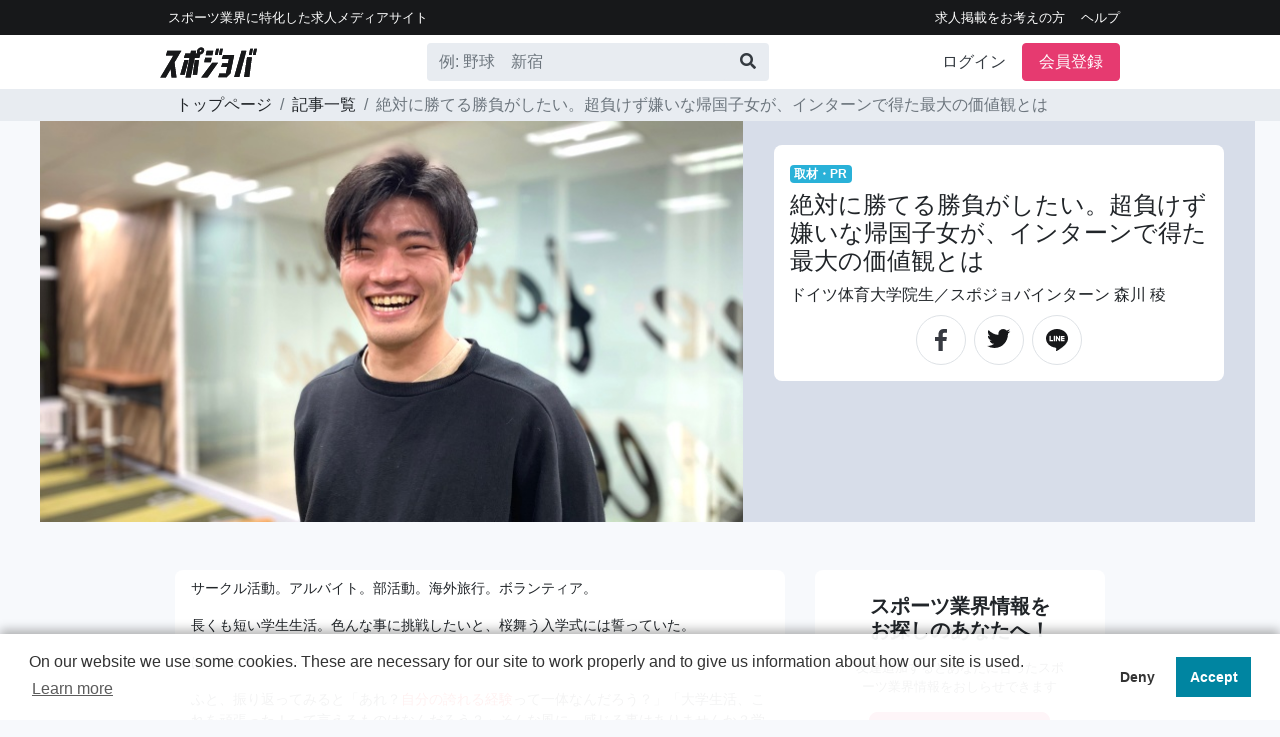

--- FILE ---
content_type: text/html; charset=utf-8
request_url: https://spojoba.com/articles/pr/588
body_size: 118624
content:
<!DOCTYPE html>
<html>
  <head>
    <link rel="manifest" href="/manifest.json">
      <meta name="facebook-domain-verification" content="mn942sidkgpl9n3qq5wxq5czbfpezv" />
      <!-- Google Tag Manager -->
      <script>
        (function(w,d,s,l,i){w[l]=w[l]||[];w[l].push({'gtm.start':
          new Date().getTime(),event:'gtm.js'});var f=d.getElementsByTagName(s)[0],
          j=d.createElement(s),dl=l!='dataLayer'?'&l='+l:'';j.async=true;j.src=
          'https://www.googletagmanager.com/gtm.js?id='+i+dl;f.parentNode.insertBefore(j,f);
        })(window,document,'script','dataLayer','GTM-NQ4G4LV');
        
        document.addEventListener( "turbolinks:load", function(){
          window.dataLayer = window.dataLayer || [];
          window.dataLayer.push({
            'event' : 'page_view'
          });
        })
      </script>
      <!-- End Google Tag Manager -->
    <meta name="csrf-param" content="authenticity_token" />
<meta name="csrf-token" content="h+hUWooaTQCyuEuUY0+AyoDhZtmtNKQZmFjVPT5WoXwr2WlwHRYiueHkTlwLewTldlsRUgG8HJfxvcy43QzZxg==" />
    
    <link rel="shortcut icon" type="image/x-icon" href="https://d2bqlpb2lzme9h.cloudfront.net/assets/favicon-22cde41fec2022e00663ae049009962a2b505a1fbd9016d65890085c317afd3b.ico" />
    <link rel="apple-touch-icon" href="/icon_192.png">
    <meta property="og:type" content="article" />
    <!-- <meta property="og:description" content="HRです" /> -->
    <meta name="viewport" content="width=device-width, initial-scale=1">
    <link rel="stylesheet" media="all" href="https://d2bqlpb2lzme9h.cloudfront.net/assets/users-3f0f7bd3a4d91317c7fa33dc3f03bc6ed7beeca8c117ec07b8aa316f7587dffb.css" />
    <script src="https://d2bqlpb2lzme9h.cloudfront.net/assets/application-573c1239a95499dc5f9fbbbfb0828da0ed07458c7247f2dbc3d825d8a0fd08b5.js"></script>
    <meta charset="utf-8">
<title>絶対に勝てる勝負がしたい。超負けず嫌いな帰国子女が、インターンで得た最大の価値観とは</title>
<meta name="description" content="長くも短い学生生活。「色んなことに挑戦したい！」と入学前は思っていたものの、いざ蓋を開ければ「自分の誇れることってなんだろう…」と感じたりしていませんか？限られた時間の中で、あなたは何に挑戦しますか？今回は、ドイツ体育大学院生の森川さんを直撃。2社のインターンを経験した彼が「社会人として必要なスキルが身に付いた」と自信満々に語る理由とは…？">
<meta name="keywords" content="スポーツ業界,求人,転職,仕事">
<meta property="og:title" content="絶対に勝てる勝負がしたい。超負けず嫌いな帰国子女が、インターンで得た最大の価値観とは">
<meta property="og:description" content="長くも短い学生生活。「色んなことに挑戦したい！」と入学前は思っていたものの、いざ蓋を開ければ「自分の誇れることってなんだろう…」と感じたりしていませんか？限られた時間の中で、あなたは何に挑戦しますか？今回は、ドイツ体育大学院生の森川さんを直撃。2社のインターンを経験した彼が「社会人として必要なスキルが身に付いた」と自信満々に語る理由とは…？">
<meta property="og:type" content="website">
<meta property="og:locale" content="ja_JP">
<meta property="og:image" content="https://d2bqlpb2lzme9h.cloudfront.net/uploads/blog/588/image/名称未設定のデザイン_-_2021-03-26T105516.jpg">
  </head>
  <body>
      <!-- Google Tag Manager (noscript) -->
      <noscript><iframe src="https://www.googletagmanager.com/ns.html?id=GTM-NQ4G4LV"
      height="0" width="0" style="display:none;visibility:hidden"></iframe></noscript>
      <!-- End Google Tag Manager (noscript) -->
    <div style="position:fixed; top:0; width: 100%; z-index: 100;" class="d-block d-md-none shadow-sm">
      <header class="nav bg-black">
  <div class="container text-white d-flex flex-md-row align-items-center">
    <small class="d-none d-md-block mr-auto py-1 px-2 my-1">
      <a class="text-white" href="/">スポーツ業界に特化した求⼈メディアサイト</a>
    </small>
    <small class="d-none d-md-block">
      <ul class="nav justify-content-end">
          <li class="nav-item"><a class="text-white py-1 px-2" href="/client">求人掲載をお考えの方</a></li>
          <li class="nav-item"><a class="text-white py-1 pl-2" href="/help">ヘルプ</a></li>
      </ul>
    </small>
    <small class="d-block d-md-none mr-auto py-1 px-2 my-1 fs-10">
      <a class="text-white" href="/">スポーツ業界に特化した求⼈メディアサイト</a>
    </small>
      <small class="d-block d-md-none fs-10">
        <a class="text-white mr-2" href="/client">求人掲載希望はこちら</a>
      </small>
  </div>
</header>
<div class="d-md-block d-none">
  <nav class="navbar navbar-expand-md bg-white py-2">
    <div class="container d-flex flex-column flex-md-row align-items-center text-black text-center px-0">
      <a href="/">
        <img src="https://d2bqlpb2lzme9h.cloudfront.net/assets/logo-ea9d6bbfc4c8ab20e09e1e576be9796a5e03fad584d1831f25b8b94ec0f471fc.svg" />
</a>      <form class="form-inline mr-md-auto pc-ml-10 bg-light clearfix rounded" action="/job_offer" accept-charset="UTF-8" method="get">
        <input class="form-control bg-light border-0 " style="height:36px; width: 300px;" placeholder="例: 野球 新宿" type="text" name="search[keyword]" id="search[keyword]" />
        <button type="submit" name="commit" class='btn btn-link text-dark'>
          <span class="float-right">
            <i class="fas fa-search"></i>
          </span>
        </button>
</form>      <ul class="navbar-nav align-items-center ">
          <li class="nav-item mr-3">
            <a class="text-dark" href="/login">ログイン</a>
          </li>
          <li class="nav-item mr-0">
            <a class="btn btn-danger rounded text-white px-3" href="/registration/new">会員登録</a>
          </li>
      </ul>
    </div>
  </nav>
</div>
<div class="d-md-none d-block">
  <nav class="navbar navbar-light bg-white border my-0 py-0 pr-0">
    <a href="/">
      <img src="https://d2bqlpb2lzme9h.cloudfront.net/assets/logo-ea9d6bbfc4c8ab20e09e1e576be9796a5e03fad584d1831f25b8b94ec0f471fc.svg" />
</a>    <div class="sp-header-height">

      <div class="d-inline-block">
        <div class="text-center row" style='line-height: 24px;'>
          <div class="mr-2 mb-2 rounded-circle border circle-shape-sm">
            <a title="Facebookでシェア" target="_blank" class="py-0 my-0" href="https://facebook.com/sharer?u=https://spojoba.com/articles/pr/588">
              <img style="height:20px" src="https://d2bqlpb2lzme9h.cloudfront.net/assets/fb-52a672396483cb38e6a2d46c398a4458f5c9b1a7038feaf51a4eb49805e8f39b.svg" />
</a>          </div>
          <div class="mr-2 mb-2 rounded-circle border circle-shape-sm">
            <a title="twitterでシェア" target="_blank" href="https://twitter.com/share?url=https://spojoba.com/articles/pr/588">
              <img style="height:18px" src="https://d2bqlpb2lzme9h.cloudfront.net/assets/twitter-be7b8cac8474e8b8b62a69ad060d181c2a95cf6912f1dba506fccbd8f7e4cb87.svg" />
</a>          </div>
          <div class="mr-4 mb-2 rounded-circle border circle-shape-sm">
            <a title="LINE" target="_blank" rel="noopener noreferrer" href="https://lin.ee/P4bnTqI">
              <img style="height:20px" src="https://d2bqlpb2lzme9h.cloudfront.net/assets/line-e50fdcd56887d6328b303ae4c53be7acb4a2c37b13ba10a7a0cc085b3d6b56d8.svg" />
</a>          </div>
        </div>
      </div>
      <div class="d-inline">
        <button class="navbar-toggler border-0 py-2" type="button" 
         data-toggle="collapse" data-target="#navbarToggleExternalContent"
         aria-controls="navbarToggleExternalContent" aria-expanded="false"
         aria-label="Toggle navigation" style='position: relative;'> 
          <i class="fas fa-bars text-sj-blue"></i>
        </button>
      </div>
    </div>
  </nav>
  <div class="collapse navbar-collapse bg-light" id="navbarToggleExternalContent">
      <div class="row p-2">
        <div class="col-6">
          <a class="bg-white w-100 d-block rounded border text-center p-3 fs-16" href="/login">
            <div class="py-2"><img src="https://d2bqlpb2lzme9h.cloudfront.net/assets/login-f407c3a3a42a4a78b0c7b912baf933bda310fec308c3c2b23009bd30e9ddae6c.svg" /></div>
            <span class="font-weight-bold">ログイン</span>
</a>        </div>
        <div class="col-6">
          <a class="bg-white w-100 d-block rounded border text-center p-3 fs-16" href="/registration/new">
            <div class="py-2"><img src="https://d2bqlpb2lzme9h.cloudfront.net/assets/registration-7e5171339b143c230ea77bf59a52e87f9fd1518a3f4c5ceb42c3533fddb8e4c5.svg" /></div>
            <span class="font-weight-bold">会員登録</span>
</a>        </div>
      </div>
      <ul class="bg-white list-group mb-2">
        <li class="nav-item border-top p-3 pl-1">
          <a class="d-block w-100 clearfix" href="https://spojoba.com/articles/1">
            スポジョバとは？
            <span class="float-right text-sj-blue"><i class="fa fa-angle-right"></i></span>
</a>        </li>
        <li class="nav-item border-top border-bottom p-3 pl-1">
          <a class="d-block w-100 clearfix" href="/job_offer">
            <i class="text-aqua fas fa-search"></i>
            求人一覧
            <span class="float-right text-sj-blue"><i class="fa fa-angle-right"></i></span>
</a>        </li>
      </ul>
      <ul class="bg-white list-group mb-2">
        <li class="nav-item border-top border-bottom p-3 pl-1">
          <a class="d-block w-100 clearfix" href="/client">
            採用担当者はこちら
            <span class="float-right text-sj-blue"><i class="fa fa-angle-right"></i></span>
</a>        </li>
      </ul>
    <ul class="bg-white list-group">
      <li class="nav-item border-top border-bottom p-3 pl-1">
        <a class="d-block w-100 clearfix" href="/help">
          ヘルプ
          <span class="float-right text-sj-blue"><i class="fa fa-angle-right"></i></span>
</a>      </li>
    </ul>
    <div class="text-aqua text-center py-3"
         data-toggle="collapse" data-target="#navbarToggleExternalContent">
      ☓ メニューを閉じる
    </div>
  </div>
</div>
<script>
function init() {
    var px_change   = 50;
 
    window.addEventListener('scroll', function(e){
        if ( $(window).scrollTop() > px_change ) {
            $("header").addClass("d-none");
 
        } else if ( $("header").hasClass("d-none") ) {
            $("header").removeClass("d-none");
        }
    });
}
window.onload = init();
</script>
    </div>
    <div class="d-none d-md-block">
      <header class="nav bg-black">
  <div class="container text-white d-flex flex-md-row align-items-center">
    <small class="d-none d-md-block mr-auto py-1 px-2 my-1">
      <a class="text-white" href="/">スポーツ業界に特化した求⼈メディアサイト</a>
    </small>
    <small class="d-none d-md-block">
      <ul class="nav justify-content-end">
          <li class="nav-item"><a class="text-white py-1 px-2" href="/client">求人掲載をお考えの方</a></li>
          <li class="nav-item"><a class="text-white py-1 pl-2" href="/help">ヘルプ</a></li>
      </ul>
    </small>
    <small class="d-block d-md-none mr-auto py-1 px-2 my-1 fs-10">
      <a class="text-white" href="/">スポーツ業界に特化した求⼈メディアサイト</a>
    </small>
      <small class="d-block d-md-none fs-10">
        <a class="text-white mr-2" href="/client">求人掲載希望はこちら</a>
      </small>
  </div>
</header>
<div class="d-md-block d-none">
  <nav class="navbar navbar-expand-md bg-white py-2">
    <div class="container d-flex flex-column flex-md-row align-items-center text-black text-center px-0">
      <a href="/">
        <img src="https://d2bqlpb2lzme9h.cloudfront.net/assets/logo-ea9d6bbfc4c8ab20e09e1e576be9796a5e03fad584d1831f25b8b94ec0f471fc.svg" />
</a>      <form class="form-inline mr-md-auto pc-ml-10 bg-light clearfix rounded" action="/job_offer" accept-charset="UTF-8" method="get">
        <input class="form-control bg-light border-0 " style="height:36px; width: 300px;" placeholder="例: 野球 新宿" type="text" name="search[keyword]" id="search[keyword]" />
        <button type="submit" name="commit" class='btn btn-link text-dark'>
          <span class="float-right">
            <i class="fas fa-search"></i>
          </span>
        </button>
</form>      <ul class="navbar-nav align-items-center ">
          <li class="nav-item mr-3">
            <a class="text-dark" href="/login">ログイン</a>
          </li>
          <li class="nav-item mr-0">
            <a class="btn btn-danger rounded text-white px-3" href="/registration/new">会員登録</a>
          </li>
      </ul>
    </div>
  </nav>
</div>
<div class="d-md-none d-block">
  <nav class="navbar navbar-light bg-white border my-0 py-0 pr-0">
    <a href="/">
      <img src="https://d2bqlpb2lzme9h.cloudfront.net/assets/logo-ea9d6bbfc4c8ab20e09e1e576be9796a5e03fad584d1831f25b8b94ec0f471fc.svg" />
</a>    <div class="sp-header-height">

      <div class="d-inline-block">
        <div class="text-center row" style='line-height: 24px;'>
          <div class="mr-2 mb-2 rounded-circle border circle-shape-sm">
            <a title="Facebookでシェア" target="_blank" class="py-0 my-0" href="https://facebook.com/sharer?u=https://spojoba.com/articles/pr/588">
              <img style="height:20px" src="https://d2bqlpb2lzme9h.cloudfront.net/assets/fb-52a672396483cb38e6a2d46c398a4458f5c9b1a7038feaf51a4eb49805e8f39b.svg" />
</a>          </div>
          <div class="mr-2 mb-2 rounded-circle border circle-shape-sm">
            <a title="twitterでシェア" target="_blank" href="https://twitter.com/share?url=https://spojoba.com/articles/pr/588">
              <img style="height:18px" src="https://d2bqlpb2lzme9h.cloudfront.net/assets/twitter-be7b8cac8474e8b8b62a69ad060d181c2a95cf6912f1dba506fccbd8f7e4cb87.svg" />
</a>          </div>
          <div class="mr-4 mb-2 rounded-circle border circle-shape-sm">
            <a title="LINE" target="_blank" rel="noopener noreferrer" href="https://lin.ee/P4bnTqI">
              <img style="height:20px" src="https://d2bqlpb2lzme9h.cloudfront.net/assets/line-e50fdcd56887d6328b303ae4c53be7acb4a2c37b13ba10a7a0cc085b3d6b56d8.svg" />
</a>          </div>
        </div>
      </div>
      <div class="d-inline">
        <button class="navbar-toggler border-0 py-2" type="button" 
         data-toggle="collapse" data-target="#navbarToggleExternalContent"
         aria-controls="navbarToggleExternalContent" aria-expanded="false"
         aria-label="Toggle navigation" style='position: relative;'> 
          <i class="fas fa-bars text-sj-blue"></i>
        </button>
      </div>
    </div>
  </nav>
  <div class="collapse navbar-collapse bg-light" id="navbarToggleExternalContent">
      <div class="row p-2">
        <div class="col-6">
          <a class="bg-white w-100 d-block rounded border text-center p-3 fs-16" href="/login">
            <div class="py-2"><img src="https://d2bqlpb2lzme9h.cloudfront.net/assets/login-f407c3a3a42a4a78b0c7b912baf933bda310fec308c3c2b23009bd30e9ddae6c.svg" /></div>
            <span class="font-weight-bold">ログイン</span>
</a>        </div>
        <div class="col-6">
          <a class="bg-white w-100 d-block rounded border text-center p-3 fs-16" href="/registration/new">
            <div class="py-2"><img src="https://d2bqlpb2lzme9h.cloudfront.net/assets/registration-7e5171339b143c230ea77bf59a52e87f9fd1518a3f4c5ceb42c3533fddb8e4c5.svg" /></div>
            <span class="font-weight-bold">会員登録</span>
</a>        </div>
      </div>
      <ul class="bg-white list-group mb-2">
        <li class="nav-item border-top p-3 pl-1">
          <a class="d-block w-100 clearfix" href="https://spojoba.com/articles/1">
            スポジョバとは？
            <span class="float-right text-sj-blue"><i class="fa fa-angle-right"></i></span>
</a>        </li>
        <li class="nav-item border-top border-bottom p-3 pl-1">
          <a class="d-block w-100 clearfix" href="/job_offer">
            <i class="text-aqua fas fa-search"></i>
            求人一覧
            <span class="float-right text-sj-blue"><i class="fa fa-angle-right"></i></span>
</a>        </li>
      </ul>
      <ul class="bg-white list-group mb-2">
        <li class="nav-item border-top border-bottom p-3 pl-1">
          <a class="d-block w-100 clearfix" href="/client">
            採用担当者はこちら
            <span class="float-right text-sj-blue"><i class="fa fa-angle-right"></i></span>
</a>        </li>
      </ul>
    <ul class="bg-white list-group">
      <li class="nav-item border-top border-bottom p-3 pl-1">
        <a class="d-block w-100 clearfix" href="/help">
          ヘルプ
          <span class="float-right text-sj-blue"><i class="fa fa-angle-right"></i></span>
</a>      </li>
    </ul>
    <div class="text-aqua text-center py-3"
         data-toggle="collapse" data-target="#navbarToggleExternalContent">
      ☓ メニューを閉じる
    </div>
  </div>
</div>
<script>
function init() {
    var px_change   = 50;
 
    window.addEventListener('scroll', function(e){
        if ( $(window).scrollTop() > px_change ) {
            $("header").addClass("d-none");
 
        } else if ( $("header").hasClass("d-none") ) {
            $("header").removeClass("d-none");
        }
    });
}
window.onload = init();
</script>
    </div>
    <div style="margin-top: 59px;" class="d-md-none">&nbsp;</div>
    <div class="d-none d-md-block">
          <div class="bg-light ">
      <ul class="breadcrumb container py-1">
            <li class="breadcrumb-item"><a href="/">トップページ</a></li>
            <li class="breadcrumb-item"><a href="/articles">記事一覧</a></li>
            <li class="breadcrumb-item active">絶対に勝てる勝負がしたい。超負けず嫌いな帰国子女が、インターンで得た最大の価値観とは</li>
      </ul>
    </div>

    </div>
    <div id="users-main" class="">
      <div class="container">
  <div class="d-md-none d-block">
      <img class="w-100" src="https://d2bqlpb2lzme9h.cloudfront.net/uploads/blog/588/image/名称未設定のデザイン_-_2021-03-26T105516.jpg" />

    <div class="bg-white rounded-corner p-3 m-3">
      
      <label class="badge badge-sj-blue">取材・PR</label>
      <h1>絶対に勝てる勝負がしたい。超負けず嫌いな帰国子女が、インターンで得た最大の価値観とは</h1>
      ドイツ体育大学院生／スポジョバインターン
      森川 稜
    </div>
    <div class="pb-3 m-0 px-0">
      <div class="row mx-0 justify-content-center text-center">
        <div class="rounded-circle border circle-shape mx-0">
          <a title="Facebookでシェア" target="_blank" href="https://facebook.com/sharer?u=https://spojoba.com/articles/pr/588">
            <img style="padding-top:13px;" src="https://d2bqlpb2lzme9h.cloudfront.net/assets/fb-52a672396483cb38e6a2d46c398a4458f5c9b1a7038feaf51a4eb49805e8f39b.svg" />
</a>        </div>
        <div class="rounded-circle border mx-2 circle-shape">
          <a title="twitterでシェア" target="_blank" href="https://twitter.com/share?url=https://spojoba.com/articles/pr/588&amp;text=スポジョバ｜絶対に勝てる勝負がしたい。超負けず嫌いな帰国子女が、インターンで得た最大の価値観とは">
            <img style="padding-top:13px;" src="https://d2bqlpb2lzme9h.cloudfront.net/assets/twitter-be7b8cac8474e8b8b62a69ad060d181c2a95cf6912f1dba506fccbd8f7e4cb87.svg" />
</a>        </div>
        <div class="rounded-circle border mr-2 circle-shape">
          <a title="LINE" target="_blank" rel="noopener noreferrer" href="https://lin.ee/ZU1YqpvO">
            <img style="padding-top:13px;height:35px" src="https://d2bqlpb2lzme9h.cloudfront.net/assets/line-e50fdcd56887d6328b303ae4c53be7acb4a2c37b13ba10a7a0cc085b3d6b56d8.svg" />
</a>        </div>
      </div>
    </div>
  </div>
</div>
<div class="d-md-block d-none mx-auto" style="width: 1200px;" >
  <div class="row">
    <div class="col-md-7 pr-0">
        <img class="w-100" src="https://d2bqlpb2lzme9h.cloudfront.net/uploads/blog/588/image/名称未設定のデザイン_-_2021-03-26T105516.jpg" />

    </div>
    <div class="col-md-5 bg-gray">
      <div class="bg-white rounded-corner p-3 mx-3 my-4">
        
        <label class="badge badge-sj-blue">取材・PR</label>
        <h1>絶対に勝てる勝負がしたい。超負けず嫌いな帰国子女が、インターンで得た最大の価値観とは</h1>
        ドイツ体育大学院生／スポジョバインターン
        森川 稜
        <div class="row justify-content-center text-center mt-2">
          <div class="rounded-circle border circle-shape">
            <a title="Facebookでシェア" target="_blank" href="https://facebook.com/sharer?u=https://spojoba.com/articles/pr/588">
              <img style="padding-top:13px;" src="https://d2bqlpb2lzme9h.cloudfront.net/assets/fb-52a672396483cb38e6a2d46c398a4458f5c9b1a7038feaf51a4eb49805e8f39b.svg" />
</a>          </div>
          <div class="rounded-circle border mx-2 circle-shape">
            <a title="twitterでシェア" target="_blank" href="https://twitter.com/share?url=https://spojoba.com/articles/pr/588&amp;text=スポジョバ｜絶対に勝てる勝負がしたい。超負けず嫌いな帰国子女が、インターンで得た最大の価値観とは">
              <img style="padding-top:13px;" src="https://d2bqlpb2lzme9h.cloudfront.net/assets/twitter-be7b8cac8474e8b8b62a69ad060d181c2a95cf6912f1dba506fccbd8f7e4cb87.svg" />
</a>          </div>
          <div class="rounded-circle border circle-shape">
            <a title="LINE" target="_blank" rel="noopener noreferrer" href="https://lin.ee/ZU1YqpvO">
              <img style="padding-top:13px;height:35px" src="https://d2bqlpb2lzme9h.cloudfront.net/assets/line-e50fdcd56887d6328b303ae4c53be7acb4a2c37b13ba10a7a0cc085b3d6b56d8.svg" />
</a>          </div>
        </div>
      </div>
    </div>
  </div>
</div>

<div class="container mt-md-5">
  <div class="row">
    <div class="col-md-8 col-12">
      <div class="bg-white px-3 py-2 rounded-corner">
        <div class="c-blog" data-turbolinks="false">
          <p>サークル活動。アルバイト。部活動。海外旅行。ボランティア。</p><p>長くも短い学生生活。色んな事に挑戦したいと、桜舞う入学式には誓っていた。<br></p><p>はずなのに・・・</p><p>ふと、振り返ってみると「あれ？<span style="color:#ff0000;">自分の誇れる経験</span>って一体なんだろう？」「大学生活、これを頑張った！って言えるものはなんだろう？」そんな風に、感じる事はありませんか？学生生活の限られた時間の中でアナタは何に<span style="color:#ff0000;">挑戦</span>しますか？</p><p>今回お届けするのは、ドイツ体育大学の大学院生、森川稜さんのインタビュー。森川さんはオンライン授業の傍ら、1年足らずの間に2社のインターンを経験。現在は現役学生としてスポーツ動作解析を研究しつつ、幼少期から憧れていたスポーツメーカーでの仕事に携わっています。</p><p>「経験して価値観がガラッと変わった」</p><p>「学生はインターンしたほうが絶対良い！」</p><p>そう言い切る彼が、<u>インターン期間中に学んだこと</u>とは一体…？</p><p class=""><br></p><p class="">(取材：構成=スポジョバ編集部　荻野仁美)<br></p><p class=""><div class="ad_ticket" id="ad_1"><a href="https://spojoba.com/articles/70?utm_source=Internal&utm_medium=banner&utm_campaign=line&utm_term=20201224&utm_content=infeed"><img src="https://d2bqlpb2lzme9h.cloudfront.net/uploads/blog_image/98/file/%E5%90%8D%E7%A7%B0%E6%9C%AA%E8%A8%AD%E5%AE%9A%E3%81%AE%E3%83%87%E3%82%B6%E3%82%A4%E3%83%B3__1_.png" alt=""></a><p><a href="https://spojoba.com/articles/70?utm_source=Internal&utm_medium=text&utm_campaign=line&utm_term=202012244&utm_content=infeed">(PR)気軽にスポーツ情報ツウ？！「スポジョバ」公式LINEはこちら！</a></p></div><br></p><p class=""><br></p><h2>コロナで帰国を余儀なくされた大学院生が出会った仕事とは</h2><p><b>ーー森川さんは現在25歳でドイツ体育大学の大学院生。ちょっと変わった経歴なんですよね？</b></p><p><span style="color:#0000FF;">森川</span>：はい(笑)大学は早稲田大学スポーツ科学部で、将来はスポーツに関わる仕事に就きたいとずっと思っていました。大学院に進学し、交換留学プログラムでドイツ体育大学に半年間、留学。元々アメリカ育ちというのもあって、ドイツの空気感がすごく自分に合っていて、期間中はとても楽しく学び、過ごせたんですよね。だから「半年で帰りたくない…もっとここで学びたい」と思い、留学プログラムの終わる頃に両方の大学院に自分の希望を伝え、早稲田大学院を中退して、ドイツの大学院に編入しました。</p><p><b>ーーなるほど！ドイツ体育大学ではどんな事を学んでいたんですか？</b></p><p><span style="color:#0000FF;">森川</span>：ドイツの大学院では、授業とは別にアメリカの企業との共同開発チームにいまして、ランニングシューズのソール開発にも携わっていました。僕が一番やりたいスポーツの商品開発の分野で、すごく遣り甲斐を持って取り組んでいたのですが、いよいよ本腰入りそうな時にコロナの影響で一時帰国となってしまいまして…。</p><p><b>ーーそれは残念…。いつ頃のことですか？</b></p><p><span style="color:#0000FF;">森川</span>：2020年3月に日本に帰国しました。共同開発プロジェクトには関われないし、授業も日本からオンラインで受けるという形になりました。でも、僕、コロナのせいにするのが、絶対に嫌で。こんな状況だからこそ出来ることって沢山あると思っていて。そこで、将来の為にもなること、かつお金がなかったので「稼げる方法ってなんだ」って考えて。フリーランスのエンジニアになりました。</p><p><b>ーーえぇっ！いきなりなれるものですか！？</b></p><p><span style="color:#0000FF;">森川</span>：2ヶ月ほど自宅で独学しました。独学と言っても、どうしたらフリーのエンジニアとして活躍できるかを勉強しただけです。ロードマップなんてネット上にいくらでも落ちてますから、結局やりたければ誰でもやれます。何がやりたいか決まっていれば、あとは情報取りに行くだけなので、そんなに大変じゃないですよ。</p><p><b>ーー『やろうと思う』から『実際に行動する』が大きな違いなので凄いと思います…。いつ頃からフリーランスのエンジニアとして活動を始めたのでしょうか？</b></p><p><span style="color:#0000FF;">森川</span>：3月4月は勉強して、5月には稼ぎ出すって決めていたので、実際には5月から仕事をクラウドワークスで受注していました。オンライン授業の空き時間にエンジニアに没頭していて、結構稼げるようになったんですが、「あれ？待てよ。好きなことするために生きてるのに、なんでお金の為だけにやってるんだろう」って気が付いて。今、学生やっているのもスポーツの仕事に就きたいからなのに。そこでスポーツに関するインターンを探し始めました。</p><div class="medium-insert-images"><figure contenteditable="false">
    <img src="https://d2bqlpb2lzme9h.cloudfront.net/uploads/blog_image/881/file/%E5%90%8D%E7%A7%B0%E6%9C%AA%E8%A8%AD%E5%AE%9A%E3%81%AE%E3%83%87%E3%82%B6%E3%82%A4%E3%83%B3_-_2021-03-26T105608.jpg" alt="">
        
</figure></div><p class=""><br></p><h2>好きなことでインターンを。「悔しい」の気持ち</h2><p><b>ーーそして出会ったのがスポーツウェルネスブランドのベンチャー企業。どうやってその会社に入ったのですか？</b></p><p><span style="color:#0000FF;">森川</span>：twitterでその会社でインターンしている子を見つけて「興味があるのでお話聞かせてくれませんか？」ってDMを送りました。電話で話してみたら、偶然にもその会社が僕がやりたい商品開発の部署を拡大するタイミングで！それで社長に繋げてもらって、熱意が伝わってインターンとして働けるようになりました。それが7月の終わりですね。</p><p><b>ーーやりたかった商品開発の仕事ですね！具体的な業務内容は、どういったものでしたか？</b></p><p><span style="color:#0000FF;">森川</span>：商品開発全般です。マーケリサーチして、販売計画立てて、製品を作ってくれる工場を探して、デザイナーと一緒にサンプルを作って、ECサイトのエンジニアと打ち合わせしてローンチする。みたいなプロジェクトマネジメント全部です。</p><p><b>ーーすごい！！全く商品がない状態から、世に出るまでの全てのフローですね！！</b></p><p><span style="color:#0000FF;">森川</span>：そうです。これを5商品担当していました。でも、その会社でのインターンでは悔しいって気持ちが大きいですね。</p><p><b>ーー「悔しい」ですか？</b></p><p><span style="color:#0000FF;">森川</span>：はい。とにかく周りのレベルがめちゃめちゃ高いのと、僕が職務経験あまりないから、報連相のやり方ひとつとっても、毎日たくさん指摘を受けました。仕事も遅くて、とにかくずっと仕事が出来ない側の人間でした。色んな業務を担当させてもらったので本当にすごく勉強になったけど、成果を残せなくて「悔しい」という気持ちの方が大きいです。</p><p><b>ーー自分に何が足りないのかを知ったのも、実務を積んだからこそですね。それが1社目のインターン。2社目・スポジョバのインターンでは、どんなことを意識して働いているんですか？</b></p><p><span style="color:#0000FF;">森川</span>：「今度は結果を残してやる」って決めてて。まずは上司に「何に困っていますか？」ってヒアリングして、その解決策を自分で考えて提案することを意識していました。具体的に行ったのはフォルダの管理から、マニュアル作り、SEO記事の管理などです。SEO記事を書いているインターン生たちは個で動いている子たちが多かったので、オンラインミーティングを開いて、コミュケーションをとれるようにして、チームとして目標に向かって、連動して行ける仕組み作りもしましたね。自分の提案も発言も沢山できたし、なんでもやってみたいことを挑戦させてもらえた感覚があって、本当に充実しています。</p><div class="medium-insert-images"><figure contenteditable="false">
    <img src="https://d2bqlpb2lzme9h.cloudfront.net/uploads/blog_image/882/file/%E5%90%8D%E7%A7%B0%E6%9C%AA%E8%A8%AD%E5%AE%9A%E3%81%AE%E3%83%87%E3%82%B6%E3%82%A4%E3%83%B3_-_2021-03-26T105700.jpg" alt="">
        
</figure></div><p class=""><br></p><h2>居場所は与えられるものじゃない。2社のインターンを通して変わった価値観</h2><p><b>ーー2社のインターンを経て、森川さんの考えや価値観に変化はありましたか？</b></p><p><span style="color:#0000FF;">森川</span>：そうですね。インターンを始める前までは、お金がどうしても頭にありました。お金もらえないと働きたくなかった。でも、最初のインターンでたたきのめされましたね。誰にも必要とされない事の方がよっぽど怖いと思うようになりました。</p><p><b>ーー必要とされない…ですか。</b></p><p><span style="color:#0000FF;">森川</span>：頭に強く残っているのは、社員の方に言われた「居場所は自分で作るもの」っていう言葉です。ポジションがなくても自分で作る。それはなんとなく出来ていたような気がするんですけど。商品開発のポジションは僕が入るまでなかったから。</p><p><b>ーー当たり前のようにポジションが用意されているわけではないということですね。</b></p><p class=""><span style="color:#0000FF;">森川</span>：はい。更にそこからの仕事も自分で作るもの。自分がやりたい事って、基本的に成果を残せていればやらせてもらえるので、チームで自分が輝けるかどうかも自分次第。最初にインターン始めたばかりの頃は、上に言われた事をこなしてるだけだったんですよね。でもそれは違う。いま思うと甘かったですねー(笑)</p><p><b class="">ーー社会人になってからも、その姿勢は常に求められますよね。</b></p><p class=""><span style="color:#0000FF;">森川</span>：そうですね。期待をいい意味で裏切っていかないと。1社目のインターンでは成果がなかなか残せないから、どんどん仕事を巻き取られていってしまって。最終的には工夫のしようがない簡単な業務しか回されなくなってしまいました。正直きつかった…。そんな経験から、お金をもらう事よりも頼られる存在でいる事の方がずっと大事になりました。</p><p><b class="">ーーそれこそ2社目・スポジョバのインターンで意識されていたことですね。</b></p><p class=""><span style="color:#0000FF;" class="">森川</span>：僕はスポーツの仕事に就きたいって考える人に、なり方を示してくれるプラス、スポーツ専門職の人にインタビューした記事をまとめるサイトを作りたかったんですよ。まさにスポジョバがそうなんですが、だからこそココでは絶対に自分の力を発揮しようって頑張ってました。結果、いろんな人から頼ってもらえて。必要とされたのが実感できて、本当に嬉しかったんです。あと、やっぱりお金じゃないなって気づくこともできた。</p><p><b>ーー2社のインターンを通して、森川さんの中で価値観が「お金＜居場所」に変わったわけですね。</b></p><p><span style="color:#0000FF;">森川</span>：極論言うと、人に褒められたいんです(笑)「すごい」って思われたいし、頼られたい。必要とされるとめちゃくちゃ嬉しいじゃないですか。じゃあどんな人が必要とされるかっていうと、人に出来ない事が出来たり、困ってる事を解決したり、めんどうな事を効率化してくれる人。求められる場所で、人の役に立つことをひたすらやっていく事が大事かなと思います。</p><div class="medium-insert-images"><figure contenteditable="false">
    <img src="https://d2bqlpb2lzme9h.cloudfront.net/uploads/blog_image/884/file/%E5%90%8D%E7%A7%B0%E6%9C%AA%E8%A8%AD%E5%AE%9A%E3%81%AE%E3%83%87%E3%82%B6%E3%82%A4%E3%83%B3_-_2021-03-26T110540.jpg" alt="">
        
</figure></div><p class=""><br></p><h2 class="">世界最速スプリンターに勝つ方法と、ビジネスで生き残る方法は同じ</h2><p><b>ーー現在は、大学院に在籍しながら大手スポーツメーカーで契約社員として活躍されているとのことで、具体的にどんな業務に携わっていますか？</b></p><p class=""><span style="color:#0000FF;">森川</span>：もともとやりたかった商品開発の分野です。細かいところでいうと、値札とケアラベルのデータの登録もやっています。</p><p><b class="">ーー実際に働いてみていかがですか？</b></p><p class=""><span style="color:#0000FF;" class="">森川</span>：今、僕がそのデータ登録の自動化に取り組んでいます！今まで手作業でやっていたためヒューマンエラーが発生していたそうなんです。入社して5日目くらいに、これ絶対、自動化出来るなと思って。土日にプレゼン作って、月曜日に部長にプレゼンしてOKもらって、実際に今、そのプログラムを組んでいます。</p><p><b>ーーすごい！まさにインターンで学んだ「自分でポジションを作る」が体現されていますね！</b></p><p><span style="color:#0000FF;">森川</span>：はい！そのあたりを評価してもらえて、部長から「他の大きな仕事もお願いしたいから、いろんな社員に信頼してもらえるよう、そのまま引き続き頑張ってくれ」って言われてめちゃくちゃ歓喜しています！これからも「自分で仕事を作る」というのは大事にして働きたいなと思っています。</p><p><b>ーーそんな経験も踏まえて、今、大学生でインターンをしようか悩んでいる人たちにすすめますか？</b></p><p><span style="color:#0000FF;">森川</span>：もちろんです！どの企業でもいいからやった方がいいと思います！</p><p><b>ーーどこでもいいんですか？</b></p><p><span style="color:#0000FF;">森川</span>：どこでやるかって重要じゃないと思うんですよ。意識するべきことは結局どこも同じだから。ただ売ってるものや関わるものは自分が好きなものの方がいいと思う。僕の場合はスポーツでしたけど、それなら頑張れるから。会社が大手でもベンチャーでも活躍できる人はどちらでも活躍できる。どこでも必要とされる人って、人にはないスキルを持っている人。そのスキルを身につけるための手段がインターン。インターンは人より秀でる何かを身につけに行くイメージですね。</p><p><b>ーーインターンって社会人になる前のプレデビューみたいな感じですかね。森川さんは、すごく先々を考えている印象です。</b></p><p><span style="color:#0000FF;">森川</span>：ある先生から教わった「100m走でウサイン・ボルトに勝つ方法は、ボルトよりも先にスタートすること」っていう言葉好きなんです。それがビジネスにも当てはまるんだとインターンで学びました。ビジネスでも人より多く働いたり、人よりも早く始めることで勝てるんだなって(笑)。そういう意味では、大学1年生からインターンをすることをオススメします。いや、絶対やったほう良い。僕は「1年生からやりたかったな」と強く思うので！</p><div class="medium-insert-images"><figure contenteditable="false" class="">
    <img src="https://d2bqlpb2lzme9h.cloudfront.net/uploads/blog_image/883/file/%E5%90%8D%E7%A7%B0%E6%9C%AA%E8%A8%AD%E5%AE%9A%E3%81%AE%E3%83%87%E3%82%B6%E3%82%A4%E3%83%B3_-_2021-03-26T105733.jpg" alt="" class="">
        
</figure></div><p class="">▲[左]スポジョバ事業部長 [右]森川さん</p><p class=""><b><br></b></p><p class=""><b>【PROFILE】</b><br></p><p>森川 稜(もりかわ・りょう)　1995年アメリカ・カリフォルニア州生まれ</p><p>幼少期の多くをアメリカで過ごした帰国子女。スポーツのバックボーンはサッカーとバドミントン。小学校6年生から日本で生活し、早稲田大学スポーツ科学部に進学。卒業後は語学力を活かしドイツ体育大学院へ留学。新型コロナウイルスの影響で一時帰国中だが、ドイツ体育大学院に籍を置きながら、大手スポーツメーカーの契約社員としても活躍中。</p><p>趣味は、大好きな彼女の写真をSNSに上げる事。「めちゃくちゃ可愛いんすよ～」と取材中何度もつぶやいていた姿が印象的。</p><p class=""><br></p><p><div class="ad_ticket" id="ad_27"><h3>スポーツインターンのピックアップ求人</h3><br><div>          <a id="jo_720" class="card border-sj-blue shadow jo_ticket" href="/job_offer/720">            <div class="row mx-0 bg-gray-100 rounded card-body p-0">              <div class="col-4 px-0 align-self-end">                <div class="aspect-fixed">                  <div class="aspect-fixed-inner">                    <img src="https://d2bqlpb2lzme9h.cloudfront.net/uploads/job_offer/720/image1/spojoba700_400__3_.jpg" class="rounded-left" />                  </div>                </div>              </div>              <div class="col-8 text-dark pt-1 pb-2 sp-py-0 sp-px-2">                <span class="badge badge-sj-blue font-weight-bold fs-10">おすすめ求人</span>                <div class="d-none d-md-block pc-fs-14 fs-12 font-weight-bold">スポジョバ｜スポーツ業界特化型求人サイトのセールスインターン</div>                <div class="d-md-none pc-fs-14 fs-12 font-weight-bold">スポジョバ｜スポーツ業界特化型求人サイトのセールスインターン</div>                <div class="font-weight-normal pc-fs-12 fs-10 d-none d-md-block">就活に活きる！営業の長期インターンwante…</div>              </div>            </div>          </a>        </div><br><br><p><figure contenteditable="false"><a href="https://spojoba.com/job_offer?utf8=%E2%9C%93&amp;search%5Bkeyword%5D=%E3%82%A4%E3%83%B3%E3%82%BF%E3%83%BC%E3%83%B3"><img src="https://d2bqlpb2lzme9h.cloudfront.net/uploads/blog_image/579/file/sportsinntarn.png" alt=""></a></figure></p><br><h3>スポーツインターンのピックアップ記事</h3><div>          <a id="ar_300" class="card border-sj-blue shadow ar_ticket" href="/articles/300">            <div class="row mx-0 bg-gray-100 rounded card-body p-0">              <div class="col-4 px-0 align-self-end">                <div class="aspect-fixed">                  <div class="aspect-fixed-inner">                    <img src="https://d2bqlpb2lzme9h.cloudfront.net/uploads/blog/300/image/阿部くんTOP700400.jpg" class="rounded-left" />                  </div>                </div>              </div>              <div class="col-8 text-dark pt-1 pb-2 sp-py-0 sp-px-2">                <span class="badge badge-sj-blue font-weight-bold fs-10">おすすめ記事</span>                <div class="pc-fs-14 fs-12 font-weight-bold">自宅のリビングで？！スポジョバが行うリモートインターンとは。</div>                <div class="font-weight-normal pc-fs-12 fs-10 d-none d-md-block">コロナ禍で大きな影響を受ける就職戦線。現在大学３…</div>              </div>            </div>          </a>        </div><br><div>          <a id="ar_372" class="card border-sj-blue shadow ar_ticket" href="/articles/372">            <div class="row mx-0 bg-gray-100 rounded card-body p-0">              <div class="col-4 px-0 align-self-end">                <div class="aspect-fixed">                  <div class="aspect-fixed-inner">                    <img src="https://d2bqlpb2lzme9h.cloudfront.net/uploads/blog/372/image/長期.jpg" class="rounded-left" />                  </div>                </div>              </div>              <div class="col-8 text-dark pt-1 pb-2 sp-py-0 sp-px-2">                <span class="badge badge-sj-blue font-weight-bold fs-10">おすすめ記事</span>                <div class="pc-fs-14 fs-12 font-weight-bold">【長期インターン求人】スポーツを仕事に！バイトとの違いは？</div>                <div class="font-weight-normal pc-fs-12 fs-10 d-none d-md-block">就職活動の準備の時期。どんな仕事があるのか、どん…</div>              </div>            </div>          </a>        </div><br><br><br><b><a href="https://spojoba.com/job_offer?utf8=%E2%9C%93&search%5Bkeyword%5D=%E3%82%A4%E3%83%B3%E3%82%BF%E3%83%BC%E3%83%B3">▶▶スポーツインターンの求人一覧をみる</a></b><br><br><b><a href="https://spojoba.com/job_offer?utf8=%E2%9C%93&search%5Bkeyword%5D=&search%5Bjob_type%5D%5B4%5D=4">▶▶スポーツアルバイトの求人一覧をみる</a></b><br><br><b><a href="https://spojoba.com/job_offer?page=2&search%5Bkeyword%5D=%E6%96%B0%E5%8D%92">▶▶スポーツ新卒・第二新卒の求人一覧をみる</a></b><br><br><b><a href="https://spojoba.com/articles/131">▶▶スポーツインターンの記事一覧をみる</a></b></div></p><p><div class="ad_ticket" id="ad_7"><hr><br><h3>最新の取材記事</h3><div>          <a id="ar_1604" class="card border-sj-blue shadow ar_ticket" href="/articles/1604">            <div class="row mx-0 bg-gray-100 rounded card-body p-0">              <div class="col-4 px-0 align-self-end">                <div class="aspect-fixed">                  <div class="aspect-fixed-inner">                    <img src="https://d2bqlpb2lzme9h.cloudfront.net/uploads/blog/1604/image/image.jpg" class="rounded-left" />                  </div>                </div>              </div>              <div class="col-8 text-dark pt-1 pb-2 sp-py-0 sp-px-2">                <span class="badge badge-sj-blue font-weight-bold fs-10">おすすめ記事</span>                <div class="pc-fs-14 fs-12 font-weight-bold">甲子園球児・刑事の先は海外挑戦！グラブづくりで貫く野球人生</div>                <div class="font-weight-normal pc-fs-12 fs-10 d-none d-md-block">刑事というキャリアから一転、スポジョバを通じて野…</div>              </div>            </div>          </a>        </div><br><div>          <a id="ar_1597" class="card border-sj-blue shadow ar_ticket" href="/articles/1597">            <div class="row mx-0 bg-gray-100 rounded card-body p-0">              <div class="col-4 px-0 align-self-end">                <div class="aspect-fixed">                  <div class="aspect-fixed-inner">                    <img src="https://d2bqlpb2lzme9h.cloudfront.net/uploads/blog/1597/image/image.jpg" class="rounded-left" />                  </div>                </div>              </div>              <div class="col-8 text-dark pt-1 pb-2 sp-py-0 sp-px-2">                <span class="badge badge-sj-blue font-weight-bold fs-10">おすすめ記事</span>                <div class="pc-fs-14 fs-12 font-weight-bold">「子どもの頃から自己肯定感・自己効力感を抱く大切さを伝えたい」…</div>                <div class="font-weight-normal pc-fs-12 fs-10 d-none d-md-block">「世界中どこに行っても、ひっぱりだこなプロフェッ…</div>              </div>            </div>          </a>        </div><br><h3>スポジョバ公式ライン</h3><div>          <a id="ar_70" class="card border-sj-blue shadow ar_ticket" href="/articles/70">            <div class="row mx-0 bg-gray-100 rounded card-body p-0">              <div class="col-4 px-0 align-self-end">                <div class="aspect-fixed">                  <div class="aspect-fixed-inner">                    <img src="https://d2bqlpb2lzme9h.cloudfront.net/uploads/blog/70/image/spojoba700_400__2_.jpg" class="rounded-left" />                  </div>                </div>              </div>              <div class="col-8 text-dark pt-1 pb-2 sp-py-0 sp-px-2">                <span class="badge badge-sj-blue font-weight-bold fs-10">おすすめ記事</span>                <div class="pc-fs-14 fs-12 font-weight-bold">転職活動に有利？スポジョバ公式LINEの使い方を解説！</div>                <div class="font-weight-normal pc-fs-12 fs-10 d-none d-md-block">スポジョバ公式LINE、お友達登録のメリットと使…</div>              </div>            </div>          </a>        </div><br><br><a href="https://spojoba.com/client?utm_source=Internal&utm_medium=banner&utm_campaign=client&utm_term=20201224&utm_content=footer_user"><img src="https://d2bqlpb2lzme9h.cloudfront.net/uploads/blog_image/391/file/for_client_banner.png" alt=""></a><p><a href="https://spojoba.com/client?utm_source=Internal&utm_medium=text&utm_campaign=client&utm_term=20201224&utm_content=footer_user">(PR)スポーツ求人の掲載ならスポジョバ！期間無制限で掲載費無料！</a></p><hr><p><div class="medium-insert-images medium-insert-active"><b><a href="https://spojoba.com/">「スポジョバ」トップへ戻る</a></b></div></p><hr></div></p><div class="medium-insert-buttons" contenteditable="false" style="left: 27.5px; top: 872px; display: none;">
    <button class="medium-insert-buttons-show" type="button"><span>+</span></button>
    <ul class="medium-insert-buttons-addons" style="display: none;">
            <li style=""><button data-addon="images" data-action="add" class="medium-insert-action" type="button"><span class="fa fa-camera"></span></button></li>
            <li style=""><button data-addon="embeds" data-action="add" class="medium-insert-action" type="button"><span class="fa fa-youtube-play"></span></button></li>
    </ul>
</div>

          <div class='text-center'>
  <label class='h2 mt-3 mb-4 font-weight-bold'>記事ランキング</label>
</div>

  
    <h2>
  
  第1位
  
    </h2>
  
  <div class='mt-3 mb-4'>
    <a class="card border-sj-blue shadow" href="/articles/670">
      <div class="row mx-0 bg-gray-100 rounded card-body p-0">
        <div class="col-4 px-0 align-self-end">
          <div class="aspect-fixed">
            <div class="aspect-fixed-inner">
              <img src="https://d2bqlpb2lzme9h.cloudfront.net/uploads/blog/670/image/名称未設定のデザイン_-_2021-05-12T140405.jpg" class="rounded-left" />
            </div>
          </div>
        </div>
        <div class="col-8 text-dark pt-1 pb-2 sp-py-0 sp-px-2">
          <span class="badge badge-sj-blue font-weight-bold fs-10">おすすめ記事</span>
          <div class="pc-fs-14 fs-12 font-weight-bold">元々は〇〇のネタ！？千葉ジェッツで大人気！マスク・ド・オッチー…</div>
          <div class="font-weight-normal pc-fs-12 fs-10 d-none d-md-block">B.LEAGUEで唯一無二・異色の存在とも言える…</div>
        </div>
      </div>
    </a>
  </div>

  
    <h3>
  
  第2位
  
    </h3>
  
  <div class='mt-3 mb-4'>
    <a class="card border-sj-blue shadow" href="/articles/1612">
      <div class="row mx-0 bg-gray-100 rounded card-body p-0">
        <div class="col-4 px-0 align-self-end">
          <div class="aspect-fixed">
            <div class="aspect-fixed-inner">
              <img src="https://d2bqlpb2lzme9h.cloudfront.net/uploads/blog/1612/image/image.png" class="rounded-left" />
            </div>
          </div>
        </div>
        <div class="col-8 text-dark pt-1 pb-2 sp-py-0 sp-px-2">
          <span class="badge badge-sj-blue font-weight-bold fs-10">おすすめ記事</span>
          <div class="pc-fs-14 fs-12 font-weight-bold">“多様性”こそラグビー界の強み　リーグワンの仕事を紐解いてみた</div>
          <div class="font-weight-normal pc-fs-12 fs-10 d-none d-md-block">日本ラグビー最高峰のコンペティション、ジャパンラ…</div>
        </div>
      </div>
    </a>
  </div>

  
    <h3>
  
  第3位
  
    </h3>
  
  <div class='mt-3 mb-4'>
    <a class="card border-sj-blue shadow" href="/articles/1604">
      <div class="row mx-0 bg-gray-100 rounded card-body p-0">
        <div class="col-4 px-0 align-self-end">
          <div class="aspect-fixed">
            <div class="aspect-fixed-inner">
              <img src="https://d2bqlpb2lzme9h.cloudfront.net/uploads/blog/1604/image/image.jpg" class="rounded-left" />
            </div>
          </div>
        </div>
        <div class="col-8 text-dark pt-1 pb-2 sp-py-0 sp-px-2">
          <span class="badge badge-sj-blue font-weight-bold fs-10">おすすめ記事</span>
          <div class="pc-fs-14 fs-12 font-weight-bold">甲子園球児・刑事の先は海外挑戦！グラブづくりで貫く野球人生</div>
          <div class="font-weight-normal pc-fs-12 fs-10 d-none d-md-block">刑事というキャリアから一転、スポジョバを通じて野…</div>
        </div>
      </div>
    </a>
  </div>

  
    <h4>
  
  第4位
  
    </h4>
  
  <div class='mt-3 mb-4'>
    <a class="card border-sj-blue shadow" href="/articles/1618">
      <div class="row mx-0 bg-gray-100 rounded card-body p-0">
        <div class="col-4 px-0 align-self-end">
          <div class="aspect-fixed">
            <div class="aspect-fixed-inner">
              <img src="https://d2bqlpb2lzme9h.cloudfront.net/uploads/blog/1618/image/image.png" class="rounded-left" />
            </div>
          </div>
        </div>
        <div class="col-8 text-dark pt-1 pb-2 sp-py-0 sp-px-2">
          <span class="badge badge-sj-blue font-weight-bold fs-10">おすすめ記事</span>
          <div class="pc-fs-14 fs-12 font-weight-bold">「ラグビーで幸せな人生を」リーグワンが“世界最高”になるために</div>
          <div class="font-weight-normal pc-fs-12 fs-10 d-none d-md-block">日本ラグビー最高峰のコンペティション、ジャパンラ…</div>
        </div>
      </div>
    </a>
  </div>

  
    <h4>
  
  第5位
  
    </h4>
  
  <div class='mt-3 mb-4'>
    <a class="card border-sj-blue shadow" href="/articles/636">
      <div class="row mx-0 bg-gray-100 rounded card-body p-0">
        <div class="col-4 px-0 align-self-end">
          <div class="aspect-fixed">
            <div class="aspect-fixed-inner">
              <img src="https://d2bqlpb2lzme9h.cloudfront.net/uploads/blog/636/image/名称未設定のデザイン_-_2021-05-18T154102.jpg" class="rounded-left" />
            </div>
          </div>
        </div>
        <div class="col-8 text-dark pt-1 pb-2 sp-py-0 sp-px-2">
          <span class="badge badge-sj-blue font-weight-bold fs-10">おすすめ記事</span>
          <div class="pc-fs-14 fs-12 font-weight-bold">『感謝と恩返し』の言葉だけで生きている。プロ・アマの垣根を無く…</div>
          <div class="font-weight-normal pc-fs-12 fs-10 d-none d-md-block">彼は夢を諦めなかった。夢をどうしたら継続できるか…</div>
        </div>
      </div>
    </a>
  </div>


        </div>
      </div>
    </div>
    <div class="col-md-4 col-12">
      <div class="bg-white p-4 text-center rounded-corner">
  <label class="h2 mb-3 font-weight-bold">スポーツ業界情報を<br/>お探しのあなたへ！</label>
  <p class="small px-3">友達追加するとあなたに合ったスポーツ業界情報をおしらせできます</p>
  <a class="btn btn-danger px-4 py-2 rounded-corner text-white" target="_blank" rel="noopener noreferrer" href="https://spojoba.com/articles/70">
    <img src="https://d2bqlpb2lzme9h.cloudfront.net/assets/line_white-b49d62859bb4d02958cff36877302f97ef769ea76d3322573d0c42154c9aad22.svg" />
    友達追加する！
</a></div>
      <div class="d-md-block d-none bg-white rounded-corner p-4 text-center">
  <label class="h2 mb-4 font-weight-bold"> スポジョバ公式SNS</label>
  <div class="row justify-content-center">
    <div class="rounded-circle border circle-shape">
      <a target="_blank" rel="noopener noreferrer" href="https://www.facebook.com/spojoba">
        <img style="padding-top:13px;" src="https://d2bqlpb2lzme9h.cloudfront.net/assets/fb-52a672396483cb38e6a2d46c398a4458f5c9b1a7038feaf51a4eb49805e8f39b.svg" />
</a>    </div>
    <div class="rounded-circle border mx-2 circle-shape">
      <a target="_blank" rel="noopener noreferrer" href="https://twitter.com/spojoba">
        <img style="padding-top:13px;" src="https://d2bqlpb2lzme9h.cloudfront.net/assets/twitter-be7b8cac8474e8b8b62a69ad060d181c2a95cf6912f1dba506fccbd8f7e4cb87.svg" />
</a>    </div>
    <div class="rounded-circle border circle-shape">
      <a target="_blank" rel="noopener noreferrer" href="https://lin.ee/M8Gcj9B">
        <img style="padding-top:13px;height:35px" src="https://d2bqlpb2lzme9h.cloudfront.net/assets/line-e50fdcd56887d6328b303ae4c53be7acb4a2c37b13ba10a7a0cc085b3d6b56d8.svg" />
</a>    </div>
  </div>
</div>

    </div>
  </div>
  <div class="d-md-block d-none mb-3">
    <h2 class="text-center mt-4 fs-30 font-weight-bold">スポーツ業界の求⼈を探す</h2>
<hr class="title-accent">
<form class="c-search-form job_offer_search" action="/job_offer" accept-charset="UTF-8" method="get">
  <div class="bg-white rounded-corner mt-3 p-4">
    <div class="row justify-content-center mb-2">
      <div class="w-30">
        <button type="button" class="btn bg-white border btn-lg w-100 rounded-corner search-sport" id='jos_sports' data-toggle="modal" data-target="#search-modal">
          <span><i class="fa fa-2x fa-baseball-ball pr-2 text-sj-blue va-s"></i></span>
          スポーツ種別を選択
        </button>
      </div>
      <span class="px-2 font-weight-bold h1 py-3">X</span>
      <div class="w-30">
        <button type="button" class="btn bg-white border btn-lg w-100 rounded-corner search-job" id='jos_genre' data-toggle="modal" data-target="#search-modal">
          <span><i class="fa fa-2x fa-briefcase text-sj-blue pr-2 va-s"></i></span>
          ジャンルを選択
        </button>
      </div>
      <span class="px-2 font-weight-bold h1 py-3">X</span>
      <div class="w-30">
        <button type="button" class="btn bg-white border btn-lg w-100 rounded-corner search-place" id='jos_area' data-toggle="modal" data-target="#search-modal">
          <span><i class="fa fa-2x fa-map-marker-alt text-sj-blue pr-2 va-s"></i></span>
          勤務地を選択
        </button>
      </div>
    </div>
    <div class="row">
      <div class="col-9">
        <input class="form-control py-4 rounded-corner" placeholder="社名や業種などキーワードから探す" type="text" name="search[keyword]" id="search[keyword]" />
      </div>
      <div class="col-3">
        <input type="submit" value="検索する" class="btn btn-danger w-100 btn-lg rounded-corner" id="jos_search" data-disable-with="検索する" />
      </div>
    </div>
  </div>
  <div class="modal fade" id="search-modal" tabindex="-1" role="dialog">
    <div class="modal-dialog modal-dialog-centered" role="document">
      <div class="modal-content">
        <div class="modal-header pb-0 bg-light">
          <h5 class="modal-title" id="exampleModalLabel">
            <ul class="nav nav-tabs border-0" role="tablist" id="search-tab">
              <li class="nav-item">
                <a class="nav-link active" href="#sport-category" role="tab" data-toggle="tab">
                  <span><i class="fa fa-2x fa-baseball-ball text-sj-blue pr-2 va-s"></i></span>
                  スポーツ種別を選択
                </a>
              </li>
              <li class="nav-item">
                <a class="nav-link" href="#job-category" role="tab" data-toggle="tab">
                  <span><i class="fa fa-2x fa-briefcase text-sj-blue pr-2 va-s"></i></span>
                  ジャンルを選択
                </a>
              </li>
              <li class="nav-item">
                <a class="nav-link" href="#area" role="tab" data-toggle="tab">
                  <span><i class="fa fa-2x fa-map-marker-alt text-sj-blue pr-2 va-s"></i></span>
                  勤務地を選択
                </a>
              </li>
              <li class="nav-item">
                <a class="nav-link" href="#detail" role="tab" data-toggle="tab">
                  <span><i class="fa fa-2x fa-edit text-sj-blue pr-2 va-s"></i></span>
                  こだわり条件を選択
                </a>
              </li>
            </ul>
          </h5>
          <button type="button" class="close" data-dismiss="modal" aria-label="Close">
            <span aria-hidden="true">&times;</span>
          </button>
        </div>
        <div class="modal-body" style="height: 400px;">
          <div class="tab-content">
            <div role="tabpanel" class="tab-pane active" id="sport-category">
              <div class="row">
                  <div class="col-md-4 mb-2">
                    <label for="search[sport_category][1]">
                      <input type="checkbox" value="1" name="search[sport_category][1]" id="search[sport_category][1]" />
                      <span class="font-weight-normal">野球・ソフトボール</span>
</label>                  </div>
                  <div class="col-md-4 mb-2">
                    <label for="search[sport_category][2]">
                      <input type="checkbox" value="2" name="search[sport_category][2]" id="search[sport_category][2]" />
                      <span class="font-weight-normal">サッカー・フットサル・ラグビー</span>
</label>                  </div>
                  <div class="col-md-4 mb-2">
                    <label for="search[sport_category][3]">
                      <input type="checkbox" value="3" name="search[sport_category][3]" id="search[sport_category][3]" />
                      <span class="font-weight-normal">バスケ・バレー・ハンド</span>
</label>                  </div>
                  <div class="col-md-4 mb-2">
                    <label for="search[sport_category][4]">
                      <input type="checkbox" value="4" name="search[sport_category][4]" id="search[sport_category][4]" />
                      <span class="font-weight-normal">ゴルフ</span>
</label>                  </div>
                  <div class="col-md-4 mb-2">
                    <label for="search[sport_category][5]">
                      <input type="checkbox" value="5" name="search[sport_category][5]" id="search[sport_category][5]" />
                      <span class="font-weight-normal">ラケットスポーツ</span>
</label>                  </div>
                  <div class="col-md-4 mb-2">
                    <label for="search[sport_category][6]">
                      <input type="checkbox" value="6" name="search[sport_category][6]" id="search[sport_category][6]" />
                      <span class="font-weight-normal">ウィンタースポーツ</span>
</label>                  </div>
                  <div class="col-md-4 mb-2">
                    <label for="search[sport_category][7]">
                      <input type="checkbox" value="7" name="search[sport_category][7]" id="search[sport_category][7]" />
                      <span class="font-weight-normal">ランニング・フィットネス・ダンス</span>
</label>                  </div>
                  <div class="col-md-4 mb-2">
                    <label for="search[sport_category][8]">
                      <input type="checkbox" value="8" name="search[sport_category][8]" id="search[sport_category][8]" />
                      <span class="font-weight-normal">自転車・モータースポーツ</span>
</label>                  </div>
                  <div class="col-md-4 mb-2">
                    <label for="search[sport_category][9]">
                      <input type="checkbox" value="9" name="search[sport_category][9]" id="search[sport_category][9]" />
                      <span class="font-weight-normal">アウトドア・レジャー</span>
</label>                  </div>
                  <div class="col-md-4 mb-2">
                    <label for="search[sport_category][10]">
                      <input type="checkbox" value="10" name="search[sport_category][10]" id="search[sport_category][10]" />
                      <span class="font-weight-normal">武道・格闘技</span>
</label>                  </div>
                  <div class="col-md-4 mb-2">
                    <label for="search[sport_category][12]">
                      <input type="checkbox" value="12" name="search[sport_category][12]" id="search[sport_category][12]" />
                      <span class="font-weight-normal">ウォータースポーツ</span>
</label>                  </div>
                  <div class="col-md-4 mb-2">
                    <label for="search[sport_category][11]">
                      <input type="checkbox" value="11" name="search[sport_category][11]" id="search[sport_category][11]" />
                      <span class="font-weight-normal">その他</span>
</label>                  </div>
              </div>
            </div>
            <div role="tabpanel" class="tab-pane" id="job-category">
              <div class="row">
                  <div class="col-md-4 mb-2">
                    <label for="search[job_category][1]">
                      <input type="checkbox" value="1" name="search[job_category][1]" id="search[job_category][1]" />
                      <span class="font-weight-normal">スポーツチーム・協会</span>
</label>                  </div>
                  <div class="col-md-4 mb-2">
                    <label for="search[job_category][2]">
                      <input type="checkbox" value="2" name="search[job_category][2]" id="search[job_category][2]" />
                      <span class="font-weight-normal">スポーツ用品</span>
</label>                  </div>
                  <div class="col-md-4 mb-2">
                    <label for="search[job_category][3]">
                      <input type="checkbox" value="3" name="search[job_category][3]" id="search[job_category][3]" />
                      <span class="font-weight-normal">スポーツジム・施設</span>
</label>                  </div>
                  <div class="col-md-4 mb-2">
                    <label for="search[job_category][4]">
                      <input type="checkbox" value="4" name="search[job_category][4]" id="search[job_category][4]" />
                      <span class="font-weight-normal">スポーツメディア</span>
</label>                  </div>
                  <div class="col-md-4 mb-2">
                    <label for="search[job_category][5]">
                      <input type="checkbox" value="5" name="search[job_category][5]" id="search[job_category][5]" />
                      <span class="font-weight-normal">スポーツ教育・スクール</span>
</label>                  </div>
                  <div class="col-md-4 mb-2">
                    <label for="search[job_category][6]">
                      <input type="checkbox" value="6" name="search[job_category][6]" id="search[job_category][6]" />
                      <span class="font-weight-normal">スポーツIT</span>
</label>                  </div>
                  <div class="col-md-4 mb-2">
                    <label for="search[job_category][7]">
                      <input type="checkbox" value="7" name="search[job_category][7]" id="search[job_category][7]" />
                      <span class="font-weight-normal">スポーツイベント・ツーリズム</span>
</label>                  </div>
                  <div class="col-md-4 mb-2">
                    <label for="search[job_category][8]">
                      <input type="checkbox" value="8" name="search[job_category][8]" id="search[job_category][8]" />
                      <span class="font-weight-normal">ヘルスケア（栄養・治癒・施術）</span>
</label>                  </div>
                  <div class="col-md-4 mb-2">
                    <label for="search[job_category][9]">
                      <input type="checkbox" value="9" name="search[job_category][9]" id="search[job_category][9]" />
                      <span class="font-weight-normal">スポンサーシップ</span>
</label>                  </div>
              </div>
            </div>
            <div role="tabpanel" class="tab-pane" id="area">
              <div class="row">
                  <div class="col-md-4 mb-2">
                    <label for="search[area][1]">
                      <input type="checkbox" value="1" name="search[area][1]" id="search[area][1]" />
                      <span class="font-weight-normal">東京23区</span>
</label>                  </div>
                  <div class="col-md-4 mb-2">
                    <label for="search[area][2]">
                      <input type="checkbox" value="2" name="search[area][2]" id="search[area][2]" />
                      <span class="font-weight-normal">東京23区外</span>
</label>                  </div>
                  <div class="col-md-4 mb-2">
                    <label for="search[area][3]">
                      <input type="checkbox" value="3" name="search[area][3]" id="search[area][3]" />
                      <span class="font-weight-normal">北関東（埼玉・茨城・群馬・栃木）</span>
</label>                  </div>
                  <div class="col-md-4 mb-2">
                    <label for="search[area][4]">
                      <input type="checkbox" value="4" name="search[area][4]" id="search[area][4]" />
                      <span class="font-weight-normal">南関東（神奈川・千葉・山梨）</span>
</label>                  </div>
                  <div class="col-md-4 mb-2">
                    <label for="search[area][5]">
                      <input type="checkbox" value="5" name="search[area][5]" id="search[area][5]" />
                      <span class="font-weight-normal">北海道・東北</span>
</label>                  </div>
                  <div class="col-md-4 mb-2">
                    <label for="search[area][6]">
                      <input type="checkbox" value="6" name="search[area][6]" id="search[area][6]" />
                      <span class="font-weight-normal">東海</span>
</label>                  </div>
                  <div class="col-md-4 mb-2">
                    <label for="search[area][7]">
                      <input type="checkbox" value="7" name="search[area][7]" id="search[area][7]" />
                      <span class="font-weight-normal">北信越</span>
</label>                  </div>
                  <div class="col-md-4 mb-2">
                    <label for="search[area][8]">
                      <input type="checkbox" value="8" name="search[area][8]" id="search[area][8]" />
                      <span class="font-weight-normal">関西</span>
</label>                  </div>
                  <div class="col-md-4 mb-2">
                    <label for="search[area][9]">
                      <input type="checkbox" value="9" name="search[area][9]" id="search[area][9]" />
                      <span class="font-weight-normal">中国・四国</span>
</label>                  </div>
                  <div class="col-md-4 mb-2">
                    <label for="search[area][10]">
                      <input type="checkbox" value="10" name="search[area][10]" id="search[area][10]" />
                      <span class="font-weight-normal">九州・沖縄</span>
</label>                  </div>
                  <div class="col-md-4 mb-2">
                    <label for="search[area][11]">
                      <input type="checkbox" value="11" name="search[area][11]" id="search[area][11]" />
                      <span class="font-weight-normal">海外</span>
</label>                  </div>
              </div>
            </div>
            <div role="tabpanel" class="tab-pane" id="detail">
              <div class="row">
                <h1 class="col-12 font-weight-bold py-2">人気条件</h1>
                  <div class="col-md-4 mb-2">
                    <label for="search[recommended_point][1]">
                      <input type="checkbox" value="1" name="search[recommended_point][1]" id="search[recommended_point][1]" />
                      <span class="font-weight-normal">未経験歓迎</span>
</label>                  </div>
                  <div class="col-md-4 mb-2">
                    <label for="search[recommended_point][2]">
                      <input type="checkbox" value="2" name="search[recommended_point][2]" id="search[recommended_point][2]" />
                      <span class="font-weight-normal">副業OK</span>
</label>                  </div>
                  <div class="col-md-4 mb-2">
                    <label for="search[recommended_point][3]">
                      <input type="checkbox" value="3" name="search[recommended_point][3]" id="search[recommended_point][3]" />
                      <span class="font-weight-normal">アスリートと仕事</span>
</label>                  </div>
                  <div class="col-md-4 mb-2">
                    <label for="search[recommended_point][4]">
                      <input type="checkbox" value="4" name="search[recommended_point][4]" id="search[recommended_point][4]" />
                      <span class="font-weight-normal">体を動かす</span>
</label>                  </div>
                  <div class="col-md-4 mb-2">
                    <label for="search[recommended_point][5]">
                      <input type="checkbox" value="5" name="search[recommended_point][5]" id="search[recommended_point][5]" />
                      <span class="font-weight-normal">女性活躍</span>
</label>                  </div>
                  <div class="col-md-4 mb-2">
                    <label for="search[recommended_point][6]">
                      <input type="checkbox" value="6" name="search[recommended_point][6]" id="search[recommended_point][6]" />
                      <span class="font-weight-normal">正社員登用あり</span>
</label>                  </div>
                  <div class="col-md-4 mb-2">
                    <label for="search[recommended_point][7]">
                      <input type="checkbox" value="7" name="search[recommended_point][7]" id="search[recommended_point][7]" />
                      <span class="font-weight-normal">学歴不問</span>
</label>                  </div>
                  <div class="col-md-4 mb-2">
                    <label for="search[recommended_point][8]">
                      <input type="checkbox" value="8" name="search[recommended_point][8]" id="search[recommended_point][8]" />
                      <span class="font-weight-normal">法人向けサービス</span>
</label>                  </div>
                  <div class="col-md-4 mb-2">
                    <label for="search[recommended_point][9]">
                      <input type="checkbox" value="9" name="search[recommended_point][9]" id="search[recommended_point][9]" />
                      <span class="font-weight-normal">個人向けサービス</span>
</label>                  </div>
                  <div class="col-md-4 mb-2">
                    <label for="search[recommended_point][10]">
                      <input type="checkbox" value="10" name="search[recommended_point][10]" id="search[recommended_point][10]" />
                      <span class="font-weight-normal">eスポーツ</span>
</label>                  </div>
                  <div class="col-md-4 mb-2">
                    <label for="search[recommended_point][11]">
                      <input type="checkbox" value="11" name="search[recommended_point][11]" id="search[recommended_point][11]" />
                      <span class="font-weight-normal">モータースポーツ</span>
</label>                  </div>
                  <div class="col-md-4 mb-2">
                    <label for="search[recommended_point][12]">
                      <input type="checkbox" value="12" name="search[recommended_point][12]" id="search[recommended_point][12]" />
                      <span class="font-weight-normal">プロジェクト</span>
</label>                  </div>
                  <div class="col-md-4 mb-2">
                    <label for="search[recommended_point][13]">
                      <input type="checkbox" value="13" name="search[recommended_point][13]" id="search[recommended_point][13]" />
                      <span class="font-weight-normal">Uターン・Iターン</span>
</label>                  </div>
                  <div class="col-md-4 mb-2">
                    <label for="search[recommended_point][14]">
                      <input type="checkbox" value="14" name="search[recommended_point][14]" id="search[recommended_point][14]" />
                      <span class="font-weight-normal">新卒</span>
</label>                  </div>
                <h1 class="col-12 font-weight-bold py-2">雇用形態</h1>
                  <div class="col-md-4 mb-2">
                    <label for="search[job_type][1]">
                      <input type="checkbox" value="1" name="search[job_type][1]" id="search[job_type][1]" />
                      <span class="font-weight-normal">正社員</span>
</label>                  </div>
                  <div class="col-md-4 mb-2">
                    <label for="search[job_type][2]">
                      <input type="checkbox" value="2" name="search[job_type][2]" id="search[job_type][2]" />
                      <span class="font-weight-normal">契約社員</span>
</label>                  </div>
                  <div class="col-md-4 mb-2">
                    <label for="search[job_type][3]">
                      <input type="checkbox" value="3" name="search[job_type][3]" id="search[job_type][3]" />
                      <span class="font-weight-normal">業務委託</span>
</label>                  </div>
                  <div class="col-md-4 mb-2">
                    <label for="search[job_type][4]">
                      <input type="checkbox" value="4" name="search[job_type][4]" id="search[job_type][4]" />
                      <span class="font-weight-normal">アルバイト・パート</span>
</label>                  </div>
              </div>
            </div>
          </div>
        </div>
        <div class="modal-footer">
          <button type="button" class="btn btn-outline-secondary" data-dismiss="modal">閉じる</button>
          <input type="submit" value="検索する" class="btn btn-danger" data-disable-with="検索する" />
        </div>
      </div>
    </div>
  </div>
</form><script>
$(function(){
  $(".search-sport").click(function(){
    $('#search-tab li:nth-child(1) a').tab('show')
  });
  $(".search-job").click(function(){
    $('#search-tab li:nth-child(2) a').tab('show')
  });
  $(".search-place").click(function(){
    $('#search-tab li:nth-child(3) a').tab('show')
  });
  $(".search-point").click(function(){
    $('#search-tab li:nth-child(4) a').tab('show')
  });
});
</script>
  </div>
  <div class="d-md-none d-sm-block mb-3">
    <div class="text-center font-weight-bold h2 mt-4" >
  <span class="sp-fs-20">スポーツ業界の求⼈を探す</span>
  <hr class="sp-title-accent">
</div>
<form class="c-search-form job_offer_search" action="/job_offer" accept-charset="UTF-8" method="get">
  <div class="bg-white rounded-corner mt-3 p-4">
    <div class="row justify-content-between">
      <div class="w-25 bg-white">
        <button type="button" class="btn btn-outline-sj-blue btn-block pt-3 pb-1 rounded-corner text-dark m-search-sport" id='jos_sports_sp' data-toggle="modal" data-target="#sp-search-modal">
          <div><i class="fa fa-2x fa-baseball-ball text-sj-blue"></i></div>
          <span class="fs-10">スポーツ</span>
        </button>
      </div>
      <p class="font-weight-bold h2" style="display: flex;justify-content: center;align-items: center;">
        <span>X</span>
      </p>
      <div class="w-25 bg-white">
        <button type="button" class="btn btn-outline-sj-blue btn-block pt-3 pb-1  rounded-corner text-dark m-search-job" id='jos_genre_sp' data-toggle="modal" data-target="#sp-search-modal">
          <div><i class="fa fa-2x fa-briefcase text-sj-blue"></i></div>
          <span class="fs-10">ジャンル</span>
        </button>
      </div>
      <p class="font-weight-bold h2" style="display: flex;justify-content: center;align-items: center;">
        X
      </p>
      <div class="w-25 bg-white">
        <button type="button" class="btn btn-outline-sj-blue btn-block pt-3 pb-1 rounded-corner text-dark m-search-place" id='jos_area_sp' data-toggle="modal" data-target="#sp-search-modal">
          <div><i class="fa fa-2x fa-map-marker-alt text-sj-blue"></i></div>
          <span class="fs-10">勤務地</span>
        </button>
      </div>
      <div class="input-group mt-3">
        <input class="form-control rounded-corner fs-12 py-3" type="text" placeholder="社名や業種などキーワードから探す" name="search[keyword]" id="search[keyword]">
        <span class="input-group-btn">
          <input type="submit" value="検索" class="btn btn-danger py-1" id="jos_search_sp" style="border-radius: 0 0.25rem 0.25rem 0;" data-disable-with="検索" />
        </span>
      </div>
    </div>
  </div>
  <div class="modal fade" id="sp-search-modal" tabindex="-1" role="dialog">
    <div class="modal-dialog modal-dialog-centered" role="document">
      <div class="modal-content">
        <div class="modal-header pb-0 px-0 bg-light">
          <h5 class="modal-title col-12 px-0" id="exampleModalLabel row">
            <div class="col-12">
              <button type="button" class="close pt-2" data-dismiss="modal" aria-label="Close">
            <span aria-hidden="true">&times;</span>
          </button>
          </div>
            <ul class="nav nav-tabs border-0 col-12 px-0" role="tablist" id="m-search-tab">
              <li class="nav-item text-center mx-1">
                <a class="nav-link active fs-10 px-0" href="#sp-sport-category" role="tab" data-toggle="tab">
                  <span><i class="fa fa-2x fa-baseball-ball text-sj-blue va-s"></i></span><br/>
                  スポーツ種別
                </a>
              </li>
              <li class="nav-item text-center mr-1">
                <a class="nav-link fs-10 px-4" href="#sp-job-category" role="tab" data-toggle="tab">
                  <span><i class="fa fa-2x fa-briefcase text-sj-blue va-s"></i></span><br/>
                  ジャンル
                </a>
              </li>
              <li class="nav-item text-center mr-1">
                <a class="nav-link fs-10 px-3" href="#sp-area" role="tab" data-toggle="tab">
                  <span><i class="fa fa-2x fa-map-marker-alt text-sj-blue va-s"></i></span><br/>
                  勤務地
                </a>
              </li>
              <li class="nav-item text-center mr-1">
                <a class="nav-link fs-10 px-0" href="#sp-detail" role="tab" data-toggle="tab">
                  <span><i class="fa fa-2x fa-edit text-sj-blue va-s"></i></span><br/>
                  こだわり条件
                </a>
              </li>
            </ul>
          </h5>
        </div>
        <div class="modal-body">
          <div class="tab-content">
            <div role="tabpanel" class="tab-pane active" id="sp-sport-category">
              <div class="row">
                  <div class="col-md-4 mb-2">
                    <label for="sp-search[sport_category][1]">
                      <input name="search[sport_category][1]" type="checkbox" value="1" id="sp-search[sport_category][1]" />
                      <span class="font-weight-normal">野球・ソフトボール</span>
</label>                  </div>
                  <div class="col-md-4 mb-2">
                    <label for="sp-search[sport_category][2]">
                      <input name="search[sport_category][2]" type="checkbox" value="2" id="sp-search[sport_category][2]" />
                      <span class="font-weight-normal">サッカー・フットサル・ラグビー</span>
</label>                  </div>
                  <div class="col-md-4 mb-2">
                    <label for="sp-search[sport_category][3]">
                      <input name="search[sport_category][3]" type="checkbox" value="3" id="sp-search[sport_category][3]" />
                      <span class="font-weight-normal">バスケ・バレー・ハンド</span>
</label>                  </div>
                  <div class="col-md-4 mb-2">
                    <label for="sp-search[sport_category][4]">
                      <input name="search[sport_category][4]" type="checkbox" value="4" id="sp-search[sport_category][4]" />
                      <span class="font-weight-normal">ゴルフ</span>
</label>                  </div>
                  <div class="col-md-4 mb-2">
                    <label for="sp-search[sport_category][5]">
                      <input name="search[sport_category][5]" type="checkbox" value="5" id="sp-search[sport_category][5]" />
                      <span class="font-weight-normal">ラケットスポーツ</span>
</label>                  </div>
                  <div class="col-md-4 mb-2">
                    <label for="sp-search[sport_category][6]">
                      <input name="search[sport_category][6]" type="checkbox" value="6" id="sp-search[sport_category][6]" />
                      <span class="font-weight-normal">ウィンタースポーツ</span>
</label>                  </div>
                  <div class="col-md-4 mb-2">
                    <label for="sp-search[sport_category][7]">
                      <input name="search[sport_category][7]" type="checkbox" value="7" id="sp-search[sport_category][7]" />
                      <span class="font-weight-normal">ランニング・フィットネス・ダンス</span>
</label>                  </div>
                  <div class="col-md-4 mb-2">
                    <label for="sp-search[sport_category][8]">
                      <input name="search[sport_category][8]" type="checkbox" value="8" id="sp-search[sport_category][8]" />
                      <span class="font-weight-normal">自転車・モータースポーツ</span>
</label>                  </div>
                  <div class="col-md-4 mb-2">
                    <label for="sp-search[sport_category][9]">
                      <input name="search[sport_category][9]" type="checkbox" value="9" id="sp-search[sport_category][9]" />
                      <span class="font-weight-normal">アウトドア・レジャー</span>
</label>                  </div>
                  <div class="col-md-4 mb-2">
                    <label for="sp-search[sport_category][10]">
                      <input name="search[sport_category][10]" type="checkbox" value="10" id="sp-search[sport_category][10]" />
                      <span class="font-weight-normal">武道・格闘技</span>
</label>                  </div>
                  <div class="col-md-4 mb-2">
                    <label for="sp-search[sport_category][12]">
                      <input name="search[sport_category][12]" type="checkbox" value="12" id="sp-search[sport_category][12]" />
                      <span class="font-weight-normal">ウォータースポーツ</span>
</label>                  </div>
                  <div class="col-md-4 mb-2">
                    <label for="sp-search[sport_category][11]">
                      <input name="search[sport_category][11]" type="checkbox" value="11" id="sp-search[sport_category][11]" />
                      <span class="font-weight-normal">その他</span>
</label>                  </div>
              </div>
            </div>
            <div role="tabpanel" class="tab-pane" id="sp-job-category">
              <div class="row">
                  <div class="col-md-4 mb-2">
                    <label for="sp-search[job_category][1]">
                      <input name="search[job_category][1]" type="checkbox" value="1" id="sp-search[job_category][1]" />
                      <span class="font-weight-normal">スポーツチーム・協会</span>
</label>                  </div>
                  <div class="col-md-4 mb-2">
                    <label for="sp-search[job_category][2]">
                      <input name="search[job_category][2]" type="checkbox" value="2" id="sp-search[job_category][2]" />
                      <span class="font-weight-normal">スポーツ用品</span>
</label>                  </div>
                  <div class="col-md-4 mb-2">
                    <label for="sp-search[job_category][3]">
                      <input name="search[job_category][3]" type="checkbox" value="3" id="sp-search[job_category][3]" />
                      <span class="font-weight-normal">スポーツジム・施設</span>
</label>                  </div>
                  <div class="col-md-4 mb-2">
                    <label for="sp-search[job_category][4]">
                      <input name="search[job_category][4]" type="checkbox" value="4" id="sp-search[job_category][4]" />
                      <span class="font-weight-normal">スポーツメディア</span>
</label>                  </div>
                  <div class="col-md-4 mb-2">
                    <label for="sp-search[job_category][5]">
                      <input name="search[job_category][5]" type="checkbox" value="5" id="sp-search[job_category][5]" />
                      <span class="font-weight-normal">スポーツ教育・スクール</span>
</label>                  </div>
                  <div class="col-md-4 mb-2">
                    <label for="sp-search[job_category][6]">
                      <input name="search[job_category][6]" type="checkbox" value="6" id="sp-search[job_category][6]" />
                      <span class="font-weight-normal">スポーツIT</span>
</label>                  </div>
                  <div class="col-md-4 mb-2">
                    <label for="sp-search[job_category][7]">
                      <input name="search[job_category][7]" type="checkbox" value="7" id="sp-search[job_category][7]" />
                      <span class="font-weight-normal">スポーツイベント・ツーリズム</span>
</label>                  </div>
                  <div class="col-md-4 mb-2">
                    <label for="sp-search[job_category][8]">
                      <input name="search[job_category][8]" type="checkbox" value="8" id="sp-search[job_category][8]" />
                      <span class="font-weight-normal">ヘルスケア（栄養・治癒・施術）</span>
</label>                  </div>
                  <div class="col-md-4 mb-2">
                    <label for="sp-search[job_category][9]">
                      <input name="search[job_category][9]" type="checkbox" value="9" id="sp-search[job_category][9]" />
                      <span class="font-weight-normal">スポンサーシップ</span>
</label>                  </div>
              </div>
            </div>
            <div role="tabpanel" class="tab-pane" id="sp-area">
              <div class="row">
                  <div class="col-md-4 mb-2">
                    <label for="sp-search[area][1]">
                      <input name="search[area][1]" type="checkbox" value="1" id="sp-search[area][1]" />
                      <span class="font-weight-normal">東京23区</span>
</label>                  </div>
                  <div class="col-md-4 mb-2">
                    <label for="sp-search[area][2]">
                      <input name="search[area][2]" type="checkbox" value="2" id="sp-search[area][2]" />
                      <span class="font-weight-normal">東京23区外</span>
</label>                  </div>
                  <div class="col-md-4 mb-2">
                    <label for="sp-search[area][3]">
                      <input name="search[area][3]" type="checkbox" value="3" id="sp-search[area][3]" />
                      <span class="font-weight-normal">北関東（埼玉・茨城・群馬・栃木）</span>
</label>                  </div>
                  <div class="col-md-4 mb-2">
                    <label for="sp-search[area][4]">
                      <input name="search[area][4]" type="checkbox" value="4" id="sp-search[area][4]" />
                      <span class="font-weight-normal">南関東（神奈川・千葉・山梨）</span>
</label>                  </div>
                  <div class="col-md-4 mb-2">
                    <label for="sp-search[area][5]">
                      <input name="search[area][5]" type="checkbox" value="5" id="sp-search[area][5]" />
                      <span class="font-weight-normal">北海道・東北</span>
</label>                  </div>
                  <div class="col-md-4 mb-2">
                    <label for="sp-search[area][6]">
                      <input name="search[area][6]" type="checkbox" value="6" id="sp-search[area][6]" />
                      <span class="font-weight-normal">東海</span>
</label>                  </div>
                  <div class="col-md-4 mb-2">
                    <label for="sp-search[area][7]">
                      <input name="search[area][7]" type="checkbox" value="7" id="sp-search[area][7]" />
                      <span class="font-weight-normal">北信越</span>
</label>                  </div>
                  <div class="col-md-4 mb-2">
                    <label for="sp-search[area][8]">
                      <input name="search[area][8]" type="checkbox" value="8" id="sp-search[area][8]" />
                      <span class="font-weight-normal">関西</span>
</label>                  </div>
                  <div class="col-md-4 mb-2">
                    <label for="sp-search[area][9]">
                      <input name="search[area][9]" type="checkbox" value="9" id="sp-search[area][9]" />
                      <span class="font-weight-normal">中国・四国</span>
</label>                  </div>
                  <div class="col-md-4 mb-2">
                    <label for="sp-search[area][10]">
                      <input name="search[area][10]" type="checkbox" value="10" id="sp-search[area][10]" />
                      <span class="font-weight-normal">九州・沖縄</span>
</label>                  </div>
                  <div class="col-md-4 mb-2">
                    <label for="sp-search[area][11]">
                      <input name="search[area][11]" type="checkbox" value="11" id="sp-search[area][11]" />
                      <span class="font-weight-normal">海外</span>
</label>                  </div>
              </div>
            </div>
            <div role="tabpanel" class="tab-pane" id="sp-detail">
              <div class="row">
                <div class="col-12 mb-3 font-weight-bold">
                  人気条件
                </div>
                  <div class="col-md-4 mb-2">
                    <label for="sp-search[recommended_point][1]">
                      <input name="search[recommended_point][1]" type="checkbox" value="1" id="sp-search[recommended_point][1]" />
                      <span class="font-weight-normal">未経験歓迎</span>
</label>                  </div>
                  <div class="col-md-4 mb-2">
                    <label for="sp-search[recommended_point][2]">
                      <input name="search[recommended_point][2]" type="checkbox" value="2" id="sp-search[recommended_point][2]" />
                      <span class="font-weight-normal">副業OK</span>
</label>                  </div>
                  <div class="col-md-4 mb-2">
                    <label for="sp-search[recommended_point][3]">
                      <input name="search[recommended_point][3]" type="checkbox" value="3" id="sp-search[recommended_point][3]" />
                      <span class="font-weight-normal">アスリートと仕事</span>
</label>                  </div>
                  <div class="col-md-4 mb-2">
                    <label for="sp-search[recommended_point][4]">
                      <input name="search[recommended_point][4]" type="checkbox" value="4" id="sp-search[recommended_point][4]" />
                      <span class="font-weight-normal">体を動かす</span>
</label>                  </div>
                  <div class="col-md-4 mb-2">
                    <label for="sp-search[recommended_point][5]">
                      <input name="search[recommended_point][5]" type="checkbox" value="5" id="sp-search[recommended_point][5]" />
                      <span class="font-weight-normal">女性活躍</span>
</label>                  </div>
                  <div class="col-md-4 mb-2">
                    <label for="sp-search[recommended_point][6]">
                      <input name="search[recommended_point][6]" type="checkbox" value="6" id="sp-search[recommended_point][6]" />
                      <span class="font-weight-normal">正社員登用あり</span>
</label>                  </div>
                  <div class="col-md-4 mb-2">
                    <label for="sp-search[recommended_point][7]">
                      <input name="search[recommended_point][7]" type="checkbox" value="7" id="sp-search[recommended_point][7]" />
                      <span class="font-weight-normal">学歴不問</span>
</label>                  </div>
                  <div class="col-md-4 mb-2">
                    <label for="sp-search[recommended_point][8]">
                      <input name="search[recommended_point][8]" type="checkbox" value="8" id="sp-search[recommended_point][8]" />
                      <span class="font-weight-normal">法人向けサービス</span>
</label>                  </div>
                  <div class="col-md-4 mb-2">
                    <label for="sp-search[recommended_point][9]">
                      <input name="search[recommended_point][9]" type="checkbox" value="9" id="sp-search[recommended_point][9]" />
                      <span class="font-weight-normal">個人向けサービス</span>
</label>                  </div>
                  <div class="col-md-4 mb-2">
                    <label for="sp-search[recommended_point][10]">
                      <input name="search[recommended_point][10]" type="checkbox" value="10" id="sp-search[recommended_point][10]" />
                      <span class="font-weight-normal">eスポーツ</span>
</label>                  </div>
                  <div class="col-md-4 mb-2">
                    <label for="sp-search[recommended_point][11]">
                      <input name="search[recommended_point][11]" type="checkbox" value="11" id="sp-search[recommended_point][11]" />
                      <span class="font-weight-normal">モータースポーツ</span>
</label>                  </div>
                  <div class="col-md-4 mb-2">
                    <label for="sp-search[recommended_point][12]">
                      <input name="search[recommended_point][12]" type="checkbox" value="12" id="sp-search[recommended_point][12]" />
                      <span class="font-weight-normal">プロジェクト</span>
</label>                  </div>
                  <div class="col-md-4 mb-2">
                    <label for="sp-search[recommended_point][13]">
                      <input name="search[recommended_point][13]" type="checkbox" value="13" id="sp-search[recommended_point][13]" />
                      <span class="font-weight-normal">Uターン・Iターン</span>
</label>                  </div>
                  <div class="col-md-4 mb-2">
                    <label for="sp-search[recommended_point][14]">
                      <input name="search[recommended_point][14]" type="checkbox" value="14" id="sp-search[recommended_point][14]" />
                      <span class="font-weight-normal">新卒</span>
</label>                  </div>
                <div class="col-12 mb-3 font-weight-bold">
                  雇用形態
                </div>
                  <div class="col-md-4 mb-2">
                    <label for="sp-search[job_type][1]">
                      <input name="search[job_type][1]" type="checkbox" value="1" id="sp-search[job_type][1]" />
                      <span class="font-weight-normal">正社員</span>
</label>                  </div>
                  <div class="col-md-4 mb-2">
                    <label for="sp-search[job_type][2]">
                      <input name="search[job_type][2]" type="checkbox" value="2" id="sp-search[job_type][2]" />
                      <span class="font-weight-normal">契約社員</span>
</label>                  </div>
                  <div class="col-md-4 mb-2">
                    <label for="sp-search[job_type][3]">
                      <input name="search[job_type][3]" type="checkbox" value="3" id="sp-search[job_type][3]" />
                      <span class="font-weight-normal">業務委託</span>
</label>                  </div>
                  <div class="col-md-4 mb-2">
                    <label for="sp-search[job_type][4]">
                      <input name="search[job_type][4]" type="checkbox" value="4" id="sp-search[job_type][4]" />
                      <span class="font-weight-normal">アルバイト・パート</span>
</label>                  </div>
              </div>
            </div>
          </div>
        </div>
        <div class="modal-footer">
          <button type="button" class="btn btn-outline-secondary" data-dismiss="modal">閉じる</button>
          <input type="submit" value="検索する" class="btn btn-danger" data-disable-with="検索する" />
        </div>
      </div>
    </div>
  </div>
</form><script>
$(function(){
  $(".m-search-sport").click(function(){
    $('#m-search-tab li:nth-child(1) a').tab('show')
  });
  $(".m-search-job").click(function(){
    $('#m-search-tab li:nth-child(2) a').tab('show')
  });
  $(".m-search-place").click(function(){
    $('#m-search-tab li:nth-child(3) a').tab('show')
  });
  $(".m-search-point").click(function(){
    $('#m-search-tab li:nth-child(4) a').tab('show')
  });
});
</script>
  </div>
  <div class="container py-5 d-md-block d-none">
  <h2 class="font-weight-bold w-8 fs-20">スポジョバについてもっと知る<span class="float-right">気軽にスポーツ業界の情報を知る</span></h2>
  <div class="row">
    <div class="col-md-8">
      <table class="table bg-white table-bordered">
        <tbody>
        <tr>
          <td>
            <div>
              <a class="d-block font-weight-normal" href="/help">
                よくあるご質問<span class="float-right"><i class="fa fa-chevron-right"></i></span>
</a>            </div>
          </td>
          <td>
            <div>
              <a class="d-block font-weight-normal" href="https://spojoba.com/articles/29">
                ご利用ガイド<span class="float-right"><i class="fa fa-chevron-right"></i></span>
</a>            </div>
          </td>
        </tr>
        <tr>
          <td class="py-2">
            <div>
              <a class="d-block py-1 font-weight-normal" href="/inquiries/new">
                お問い合わせ
                <span class="float-right"><i class="fa fa-chevron-right"></i></span>
</a>            </div>
          </td>
          <td class="py-2">
            <div>
              <a data-turbolinks="false" class="d-block py-1 font-weight-normal" href="/client">
                求人掲載について
                <span class="float-right"><i class="fa fa-chevron-right"></i></span>
</a>            </div>
          </td>
        </tr>
        </tbody>
      </table>
    </div>
    <div class="col-md-3 pl-0">
      <a class="btn btn-social font-weight-bold btn-block px-5 py-2 rounded-corner" target="_blank" href="https://twitter.com/spojoba">
        <img class="align-text-bottom" src="https://d2bqlpb2lzme9h.cloudfront.net/assets/twitter-be7b8cac8474e8b8b62a69ad060d181c2a95cf6912f1dba506fccbd8f7e4cb87.svg" />
        Twitter
</a>      <a class="btn btn-social font-weight-bold btn-block px-5 py-2 mt-3 rounded-corner" target="_blank" href="https://www.facebook.com/spojoba">
        <img class="align-text-bottom" src="https://d2bqlpb2lzme9h.cloudfront.net/assets/facebook-e6d3517c436ec44fde6630ddd38b75f4480f3e71a32c93779463555ffcdbe6f6.svg" />
        Facebook
</a>    </div>
    <div class="col-md-1 px-0 ">
      <a class="card text-center font-weight-bold btn-block p-1 rounded-corner" style="height: 100px;" target="_blank" rel="noopener noreferrer" href="https://lin.ee/cMlYspft">
  <div class="pb-1">
    <img class="align-text-bottom" src="https://d2bqlpb2lzme9h.cloudfront.net/assets/line-e50fdcd56887d6328b303ae4c53be7acb4a2c37b13ba10a7a0cc085b3d6b56d8.svg" />
    LINE
  </div>
  <div class="">
    <img class="w-80" src="https://qr-official.line.me/gs/M_243vveub_BW.png?oat__id=1974039" />
  </div>
</a>
    </div>
  </div>
</div>
<div class="d-md-none d-block text-center m-3">
  <h2 class="font-weight-bold">スポジョバ 公式SNS</h2>
  <p>フォローすればスポーツ業界の情報感度が上がる！</p>
  <div class="row">
    <div class="col-6 pr-1">
      <a class="btn btn-social font-weight-bold py-3 w-100 pl-1 pr-0" target="_blank" href="https://spojoba.com/articles/70">
        <img src="https://d2bqlpb2lzme9h.cloudfront.net/assets/line-e50fdcd56887d6328b303ae4c53be7acb4a2c37b13ba10a7a0cc085b3d6b56d8.svg" />
        友達追加する！
</a>    </div>
    <div class="col-3 px-1">
      <a class="btn btn-social font-weight-bold py-3 w-100" target="_blank" href="https://twitter.com/spojoba">
        <img src="https://d2bqlpb2lzme9h.cloudfront.net/assets/twitter-be7b8cac8474e8b8b62a69ad060d181c2a95cf6912f1dba506fccbd8f7e4cb87.svg" />
</a>    </div>
    <div class="col-3 pl-1">
      <a class="btn btn-social font-weight-bold py-3 w-100" target="_blank" href="https://www.facebook.com/spojoba">
        <img src="https://d2bqlpb2lzme9h.cloudfront.net/assets/facebook-e6d3517c436ec44fde6630ddd38b75f4480f3e71a32c93779463555ffcdbe6f6.svg" />
</a>    </div>
  </div>
</div>

</div>
<div class='d-md-none' style="position:fixed; bottom:0; width: 23%; z-index: 1000; margin-left: 2%; margin-bottom: 2%;">
  <a target="_blank" style="display: block;" id="line-nav-sp" rel="noopener noreferrer" href="https://spojoba.com/articles/70?utm_source=Internal&amp;utm_medium=floating&amp;utm_campaign=line">
    <img width="100%" class="line-nav" src="https://d2bqlpb2lzme9h.cloudfront.net/assets/bottom_line_nav-b1e08b47707a3aafc7436c3e82969ba44b28c536c9af518c932670cee0101677.png" />
</a></div>
<div class='d-none d-md-block' style="position:fixed; bottom:0; z-index: 1000; margin-left: 16px; margin-bottom: 16px;">
  <a target="_blank" style="display: block;" id="line-nav-pc" rel="noopener noreferrer" href="https://spojoba.com/articles/70?utm_source=Internal&amp;utm_medium=floating&amp;utm_campaign=line">
    <img width="140px" class="line-nav" src="https://d2bqlpb2lzme9h.cloudfront.net/assets/bottom_line_nav-b1e08b47707a3aafc7436c3e82969ba44b28c536c9af518c932670cee0101677.png" />
</a></div>
<script>
$(function () {
    var line_nav = $('.line-nav');
    line_nav.hide();
    $(window).scroll(function () {
        if ($(this).scrollTop() > 300) {
            line_nav.fadeIn();
            line_nav.css({transform: "scale(1)"});
        } else {
            line_nav.fadeOut();
            line_nav.css({transform: "scale(0)"});
        }
    });
});
</script>
<div class='d-md-none' style="line-height: 0.9; position:fixed; bottom:0; width: 100%; z-index: 100; padding-left: 26%; padding-right: 2%; margin-bottom: 2%;">
  <div class='row m-0'>
  <div class='col-8 p-0'>
  <div class="card border-light px-1 py-2 bot-floating">
    <div class="row fs-10 m-0 text-center text-secondary">
      <div class="col-6 p-0">
        <a class="jo-bot-floating" href="https://spojoba.com/articles/194">
          <div class='fs-20 mb-2'><i class="far fa-star"></i></div>
          <span>新着求人</span>
</a>      </div>
      <div class="col-6 p-0">
        <a class="recruit-bot-floating" href="https://spojoba.com/articles/474">
          <div class='fs-20 mb-2'><i class="fas fa-history"></i></div>
          <span>採用ファイル</span>
</a>      </div>
    </div>
  </div>
    </div>
    <div class='col-3 offset-1 p-0'>
      <div class="card border-light px-1 py-2 text-center text-secondary" id='page-top' style='height: 100%; display: none;'>
        <a href="#">
          <div class='fs-26 mt-2'><i class="fas fa-chevron-up"></i></div>
</a>      </div>
    </div>
  </div>
</div>
<script>
$(function () {
    var topBtn = $('#page-top');
    topBtn.hide();
    $(window).scroll(function () {
        if ($(this).scrollTop() > 300) {
            topBtn.fadeIn();
        } else {
            topBtn.fadeOut();
        }
    });
    //スルスルっとスクロールでトップへもどる
    topBtn.click(function () {
        $('body,html').animate({
            scrollTop: 0
        }, 500);
        return false;
    });
});
</script>
<script>
  $(".medium-insert-buttons").remove()
</script>

    </div>
    <div class="">
      <div class="d-md-block d-none">
  <div class="bg-light py-4">
    <div class="container fs-14">
      <div class='row'>
        <div class='col-4'>
          <div class='row'>
            <div class='col-12 font-weight-bold fs-18 mb-2'>スポジョバについて</div>
            <div class='col-6 mb-2'>
              <a href="https://spojoba.com/articles/29">ご利用ガイド</a>
            </div>
            <div class='col-6 mb-2'>
              <a href="/terms">利用規約</a>
            </div>
            <div class='col-6 mb-2'>
              <a href="/help">よくあるご質問</a>
            </div>
            <div class='col-6 mb-2'>
              <a href="https://spojoba.com/articles/94">サイトマップ</a>
            </div>
            <div class='col-6 mb-2'>
              <a href="/job_offer">求⼈⼀覧</a>
            </div>
            <div class='col-6 mb-2'>
              <a href="/articles">記事一覧</a>
            </div>
            <div class='col-6 mb-2'>
              <a href="/informations">お知らせ</a>
            </div>
            <div class='col-6 mb-2'>
              <a href="https://www.sports-f.co.jp/company/">コーポレートサイト</a>
            </div>
            <div class='col-6 mb-2'>
              <a href="https://spojoba.com/articles/1">ミッション</a>
            </div>
            <div class='col-6 mb-2'>
              <a href="https://spojoba.com/companies/51">採用情報</a>
            </div>
          </div>
        </div>
        <div class='col-4'>
          <div class='row'>
            <div class='col-12 font-weight-bold fs-18 mb-2'>採用担当者様へ</div>
            <div class='col-6 mb-2'>
              <a data-turbolinks="false" href="/client">求人掲載について</a>
            </div>
            <div class='col-6 mb-2'>
              <a data-turbolinks="false" href="/client/articles">企業向け記事一覧</a>
            </div>
            <div class='col-6 mb-2'>
              <a href="https://spojoba.com/client/articles/80">リンク掲載について</a>
            </div>
            <div class='col-6 mb-2'>
              <a href="/client/terms">法人利用規約</a>
            </div>
            <div class='col-6 mb-2'>
              <a href="/clients/dashboard">採用担当ログイン</a>
            </div>
          </div>
        </div>
        <div class='col-4'>
          <div class='row'>
            <div class='col-12 font-weight-bold fs-18 mb-2'>各種機能</div>
              <div class='col-6 mb-2'>
                <a href="/job_offer/history">閲覧履歴</a>
              </div>
              <div class='col-6 mb-2'>
                <a href="/job_offer/search_history">検索履歴</a>
              </div>
              <div class='col-6 mb-2'>
                <a data-toggle="modal" data-target="#footerPromoteRegister">
                  気になる求人
                </a>
              </div>
              <div class='col-6 mb-2'>
                <a data-toggle="modal" data-target="#footerPromoteRegister">
                  応募済み求人
                </a>
              </div>
              <div class="modal fade" id="footerPromoteRegister" tabindex="-1" role="dialog" aria-labelledby="basicModal" aria-hidden="true">
                <div class="modal-dialog modal-dialog-centered modal-dialog-w-25">
                  <div class="modal-content py-3 text-center">
                    <h2 class='mt-3 col-12'>30秒で登録！</h2>
                    <span class='col-12 fs-12 pc-fs-14'>
                    「気になる機能」は会員限定機能ですので<br/>
                    無料＆手軽な会員登録をしてください。</span>
                    <div class='col-12 my-3'>
                      <a class="btn btn-outline-light mx-1 px-3 py-2 rounded-corner fs-14 pc-fs-16" href="/login">ログインする</a>
                      <a class="btn btn-danger mx-1 px-3 py-2 text-white rounded-corner fs-14     pc-fs-16" href="/registration/new">会員登録する</a>
                    </div>
                  </div>
                </div>
              </div>
          </div>
        </div>
      </div>
    </div>
  </div>
</div>
<div class="d-md-block d-none">
  <div class="footer-bg">
    <div class="container">
      <div class="row py-2">
        <div class="col-md-6 col-sm-12">
          <p>Copyright 2020 SportsField Co Ltd.All Right Reserved.</p>
        </div>
        <div class="offset-md-1 col-md-5 col-sm-12 text-right fs-14">
          <a class="mr-2" href="/terms">会員規約</a>
          <a class="mr-2" href="/privacy">個人情報の取り扱いについて</a>
          <a href="/inquiries/new">お問い合わせ</a>
        </div>
      </div>
    </div>
  </div>
</div>
<div class="d-md-none d-sm-block">
  <div class="p-3 bg-light">
    <div class="row">
      <div class="col-6">
        <h3 class="font-weight-bold py-2">スポジョバについて</h3>
        <p>
          <a href="https://spojoba.com/articles/29">ご利用ガイド</a>
        </p>
        <p>
          <a href="/terms">利用規約</a>
        </p>
        <p>
          <a href="/help">よくあるご質問</a>
        </p>
        <p>
          <a href="https://spojoba.com/articles/94">サイトマップ</a>
        </p>
        <p>
          <a href="/job_offer">求⼈⼀覧</a>
        </p>
        <p>
          <a href="/articles">記事一覧</a>
        </p>
        <p>
          <a href="/informations">お知らせ</a>
        </p>
        <p>
          <a href="https://www.sports-f.co.jp/company/">コーポレートサイト</a>
        </p>
        <p>
          <a href="https://spojoba.com/articles/1">ミッション</a>
        </p>
        <p>
          <a href="https://spojoba.com/companies/51">採用情報</a>
        </p>
      </div>
      <div class="col-6">
        <h3 class="font-weight-bold py-2">採用担当者様へ</h3>
        <p>
          <a data-turbolinks="false" href="/client">求人掲載について</a>
        </p>
        <p>
          <a data-turbolinks="false" href="/client/articles">企業向け記事一覧</a>
        </p>
        <p>
          <a href="https://spojoba.com/client/articles/80">リンク掲載について</a>
        </p>
        <p>
          <a href="/client/terms">法人利用規約</a>
        </p>
        <p>
          <a href="/clients/dashboard">採用担当ログイン</a>
        </p>
        <h3 class="font-weight-bold py-2">各種機能</h3>
          <p>
            <a href="/job_offer/history">閲覧履歴</a>
          </p>
          <p>
            <a href="/job_offer/search_history">検索履歴</a>
          </p>
          <p>
            <a data-toggle="modal" data-target="#spFooterPromoteRegister">
              気になる求人
            </a>
          </p>
          <p>
            <a data-toggle="modal" data-target="#spFooterPromoteRegister">
              応募済み
            </a>
          </p>
          <div class="modal fade" id="spFooterPromoteRegister" tabindex="-1" role="dialog" aria-labelledby="basicModal" aria-hidden="true">
            <div class="modal-dialog modal-dialog-centered modal-dialog-w-25">
              <div class="modal-content py-3 text-center">
                <h2 class='mt-3 col-12'>30秒で登録！</h2>
                <span class='col-12 fs-12 pc-fs-14'>
                「気になる機能」は会員限定機能ですので<br/>
                無料＆手軽な会員登録をしてください。</span>
                <div class='col-12 my-3'>
                  <a class="btn btn-outline-light mx-1 px-3 py-2 rounded-corner fs-14 pc-fs-16" href="/login">ログインする</a>
                  <a class="btn btn-danger mx-1 px-3 py-2 text-white rounded-corner fs-14 pc-fs-16" href="/registration/new">会員登録する</a>
                </div>
              </div>
            </div>
          </div>
      </div>
    </div>
  </div>
</div>

<div class="d-md-none d-sm-block">
  <div class="bg-light pb-5">
    <div class="text-center">
      <label class="text-center text-secondary font-weight-normal px-2">Copyright 2020 SportsField Co Ltd.All Right Reserved.</label>
    </div>
  </div>
</div>

    </div>
    <script>
      $(function(){
        setTimeout("$('.alert').fadeOut('slow')", 5000)
      })
    </script>
    <script>
      window.addEventListener('load', function() {
        if ('serviceWorker' in navigator) {
          navigator.serviceWorker.register("/serviceWorker.js")
            .then(function(registration) {
              console.log("serviceWorker registed.");
            }).catch(function(error) {
              console.warn("serviceWorker error.", error);
            });
        }
      });
    </script>
  </body>
</html>


--- FILE ---
content_type: image/svg+xml
request_url: https://d2bqlpb2lzme9h.cloudfront.net/assets/facebook-e6d3517c436ec44fde6630ddd38b75f4480f3e71a32c93779463555ffcdbe6f6.svg
body_size: 543
content:
<svg xmlns="http://www.w3.org/2000/svg" width="20" height="20" viewBox="0 0 20 20">
    <g fill="none" fill-rule="nonzero">
        <path fill="#171717" d="M18.897 0H1.103C.494 0 0 .494 0 1.103v17.794C0 19.506.494 20 1.103 20h9.587v-7.734H8.086V9.238h2.604V7.01c0-2.582 1.579-3.99 3.882-3.99.777-.001 1.552.038 2.325.118v2.7H15.31c-1.255 0-1.5.593-1.5 1.469v1.927h3l-.39 3.028h-2.627V20h5.104c.609 0 1.103-.494 1.103-1.103V1.103C20 .494 19.506 0 18.897 0z"/>
        <path fill="#FFF" d="M13.614 20v-7.592h2.568l.383-2.972h-2.951V7.544c0-.86.24-1.442 1.475-1.442h1.578V3.448a21.84 21.84 0 0 0-2.29-.115c-2.27 0-3.816 1.381-3.816 3.917v2.186H8v2.972h2.561V20h3.053z"/>
    </g>
</svg>


--- FILE ---
content_type: image/svg+xml
request_url: https://d2bqlpb2lzme9h.cloudfront.net/assets/fb-52a672396483cb38e6a2d46c398a4458f5c9b1a7038feaf51a4eb49805e8f39b.svg
body_size: 1533
content:
<?xml version="1.0" encoding="UTF-8"?>
<svg width="12px" height="22px" viewBox="0 0 12 22" version="1.1" xmlns="http://www.w3.org/2000/svg" xmlns:xlink="http://www.w3.org/1999/xlink">
    <!-- Generator: sketchtool 55.2 (78181) - https://sketchapp.com -->
    <title>FCFAAACE-1716-4CFD-8F78-3B4984E3FC5C</title>
    <desc>Created with sketchtool.</desc>
    <defs>
        <path d="M7.79600887,22 L7.79600887,11.9787197 L11.3481153,11.9787197 L11.8802661,8.05624892 L7.79600887,8.05624892 L7.79600887,5.55801461 C7.79600887,4.4250532 8.12674058,3.65295911 9.83494457,3.65295911 L12,3.65295911 L12,0.154115143 C11.6232373,0.106539368 10.3309091,0 8.82731707,0 C5.68762749,0 3.53880266,1.82205096 3.53880266,5.16956347 L3.53880266,8.05624892 L0,8.05624892 L0,11.9787197 L3.53880266,11.9787197 L3.53880266,22 L7.79600887,22 Z" id="path-1"></path>
    </defs>
    <g id="Symbols" stroke="none" stroke-width="1" fill="none" fill-rule="evenodd">
        <g id="A/SNSアイコン/フェイスブック" transform="translate(-19.000000, -14.000000)">
            <g id="A/色/白" transform="translate(19.000000, 14.000000)">
                <mask id="mask-2" fill="white">
                    <use xlink:href="#path-1"></use>
                </mask>
                <use id="Mask" fill="#FFFFFF" fill-rule="nonzero" xlink:href="#path-1"></use>
                <g id="A/色/グレー（#373A41）" mask="url(#mask-2)" fill="#373A41">
                    <g transform="translate(-13.600000, -8.344828)" id="Rectangle">
                        <rect x="0" y="0" width="40" height="38"></rect>
                    </g>
                </g>
            </g>
        </g>
    </g>
</svg>

--- FILE ---
content_type: image/svg+xml
request_url: https://d2bqlpb2lzme9h.cloudfront.net/assets/line_white-b49d62859bb4d02958cff36877302f97ef769ea76d3322573d0c42154c9aad22.svg
body_size: 1853
content:
<svg xmlns="http://www.w3.org/2000/svg" xmlns:xlink="http://www.w3.org/1999/xlink" width="15" height="15" viewBox="0 0 15 15">
    <defs>
        <path id="a" d="M15 6.388c0 1.411-.52 2.68-1.607 3.93-1.574 1.9-5.093 4.217-5.893 4.57-.8.354-.682-.227-.649-.425l.107-.674c.025-.201.051-.513-.024-.711-.085-.218-.418-.332-.661-.388C2.668 12.191 0 9.547 0 6.388 0 2.866 3.365 0 7.5 0S15 2.866 15 6.388zM5.976 4.686H5.45a.15.15 0 0 0-.146.153v3.43a.15.15 0 0 0 .146.153h.526a.15.15 0 0 0 .146-.153V4.84a.15.15 0 0 0-.146-.153zm3.622 0h-.526a.15.15 0 0 0-.145.153v2.038L7.43 4.754l-.012-.016-.002-.002c-.004-.003-.005-.007-.009-.009l-.003-.001c-.002-.002-.005-.006-.009-.008l-.003-.003-.007-.006-.005-.003L7.37 4.7 7.366 4.7l-.008-.004-.006-.002-.008-.003c-.002 0-.004 0-.005-.002l-.009-.002h-.007c-.002 0-.005 0-.007-.002H6.78a.15.15 0 0 0-.146.153v3.43a.15.15 0 0 0 .146.154h.525a.15.15 0 0 0 .146-.153V6.23L8.95 8.356a.155.155 0 0 0 .04.04l.008.005c.002 0 .003.002.003.002.002.001.005.001.007.003l.007.004.005.002c.004.001.007.001.01.003h.002a.128.128 0 0 0 .038.006h.525a.15.15 0 0 0 .146-.153v-3.43a.144.144 0 0 0-.142-.152zm-4.89 2.877h-1.43V4.84a.15.15 0 0 0-.145-.153h-.525a.15.15 0 0 0-.146.153v3.43c0 .042.015.08.04.107l.003.001.001.002a.14.14 0 0 0 .102.043h2.1a.15.15 0 0 0 .147-.153v-.551c0-.086-.066-.155-.146-.155zm7.794-2.018a.15.15 0 0 0 .146-.153v-.551a.15.15 0 0 0-.146-.153h-2.1a.14.14 0 0 0-.102.043l-.002.002c0 .002-.002.002-.002.003a.154.154 0 0 0-.04.107V8.27c0 .042.015.08.04.106l.002.002.002.002a.14.14 0 0 0 .101.043h2.101a.15.15 0 0 0 .146-.153V7.72a.15.15 0 0 0-.146-.153h-1.43v-.58h1.43a.15.15 0 0 0 .146-.154v-.55a.15.15 0 0 0-.146-.154h-1.43v-.58h1.43v-.004z"/>
    </defs>
    <g fill="FFF" fill-rule="evenodd">
        <mask id="b" fill="#FFF">
            <use xlink:href="#a"/>
        </mask>
        <use fill="none" fill-rule="nonzero" xlink:href="#a"/>
        <g fill="#FFF" mask="url(#b)">
            <path d="M-3-3h21v21H-3z"/>
        </g>
    </g>
</svg>


--- FILE ---
content_type: image/svg+xml
request_url: https://d2bqlpb2lzme9h.cloudfront.net/assets/logo-ea9d6bbfc4c8ab20e09e1e576be9796a5e03fad584d1831f25b8b94ec0f471fc.svg
body_size: 4179
content:
<?xml version="1.0" encoding="UTF-8"?>
<svg width="97px" height="31px" viewBox="0 0 97 31" version="1.1" xmlns="http://www.w3.org/2000/svg" xmlns:xlink="http://www.w3.org/1999/xlink">
    <!-- Generator: Sketch 52.6 (67491) - http://www.bohemiancoding.com/sketch -->
    <title>A/ロゴ/スポジョバ</title>
    <desc>Created with Sketch.</desc>
    <defs>
        <path d="M10.6344503,22.0252459 L5.8504712,30.4968852 L0.299633508,30.4968852 L13.4581152,8.39032787 L5.90633508,8.39032787 L7.36895288,3.82163934 L21.3095288,3.82163934 L14.473822,15.4542623 L16.5255497,30.4968852 L11.5384293,30.4968852 L10.6344503,22.0252459 Z M28.5210471,13.0657377 L24.5851832,27.8593443 L20.1973298,27.8593443 L24.4175916,13.0657377 L28.5210471,13.0657377 Z M35.585288,6.5252459 L40.6435079,6.5252459 L39.1808901,11.0939344 L34.6508377,11.0939344 L30.6845026,30.4918033 L25.5551832,30.4918033 L29.5215183,11.0939344 L23.8691099,11.0939344 L25.3317277,6.5252459 L30.4610471,6.5252459 L31.0501571,3.64377049 L36.1794764,3.64377049 L35.585288,6.5252459 Z M37.088534,27.8593443 L32.8022513,27.8593443 L34.8082723,13.0657377 L38.9168063,13.0657377 L37.088534,27.8593443 Z M39.8969634,7.4704918 C38.8507853,7.4704918 38.0636126,7.14016393 37.535445,6.47442623 C37.0072775,5.81377049 36.8447644,5.0057377 37.0377487,4.05032787 C37.2408901,3.06442623 37.7335079,2.2157377 38.5257592,1.50934426 C39.3180105,0.80295082 40.2067539,0.447213115 41.1919895,0.447213115 C42.2381675,0.447213115 43.0354974,0.772459016 43.5789005,1.41786885 C44.1223037,2.06327869 44.2949738,2.88147541 44.0918325,3.86737705 C43.878534,4.9142623 43.3706806,5.77819672 42.5682723,6.45409836 C41.7709424,7.13508197 40.882199,7.4704918 39.8969634,7.4704918 Z M40.74,2.81032787 C40.4505236,2.81032787 40.1915183,2.91704918 39.9579058,3.13557377 C39.7242932,3.35409836 39.5770157,3.61327869 39.5109948,3.92327869 C39.3738743,4.59409836 39.6582723,4.92442623 40.3641885,4.92442623 C41.0497906,4.92442623 41.4662304,4.57377049 41.6084293,3.86737705 C41.6693717,3.56245902 41.6185864,3.30836066 41.4509948,3.11016393 C41.2834031,2.90688525 41.044712,2.81032787 40.74,2.81032787 Z M58.0781152,15.662623 L47.53,30.4968852 L41.2072251,30.4968852 L52.3495288,15.662623 L58.0781152,15.662623 Z M50.8361257,15.2103279 L44.2137173,15.2103279 L45.1126178,10.8144262 L51.7350262,10.8144262 L50.8361257,15.2103279 Z M52.3647644,8.24803279 L45.742356,8.24803279 L46.6412565,3.85721311 L53.2636649,3.85721311 L52.3647644,8.24803279 Z M57.6515183,8.06508197 L54.8887958,8.06508197 L56.2041361,1.64147541 L58.9617801,1.64147541 L57.6515183,8.06508197 Z M61.6127749,8.06508197 L58.8551309,8.06508197 L60.1704712,1.64147541 L62.9281152,1.64147541 L61.6127749,8.06508197 Z M91.6624607,8.06508197 L88.9048168,8.06508197 L90.2201571,1.64147541 L92.977801,1.64147541 L91.6624607,8.06508197 Z M95.6287958,8.06508197 L92.8711518,8.06508197 L94.1814136,1.64147541 L96.9441361,1.64147541 L95.6287958,8.06508197 Z M67.2042408,20.0940984 L61.0947644,20.0940984 L62.3440838,16.2267213 L67.9964921,16.2267213 L68.8649215,11.9731148 L61.8057592,11.9731148 L63.0855497,8.1057377 L74.1821466,8.1057377 L70.439267,26.4160656 L66.7319372,30.2834426 L58.2,30.2834426 L59.4543979,26.3804918 L65.9142932,26.3804918 L67.2042408,20.0940984 Z M86.4010995,3.71491803 L79.3571728,29.9327869 L74.1973822,29.9327869 L81.556178,3.71491803 L86.4010995,3.71491803 Z M91.8960733,10.1283607 L89.3110995,29.9327869 L84.1513089,29.9327869 L87.0460733,10.1283607 L91.8960733,10.1283607 Z" id="path-1"></path>
    </defs>
    <g id="Symbols" stroke="none" stroke-width="1" fill="none" fill-rule="evenodd">
        <g id="O/ヘッダー_ログイン前_白" transform="translate(-151.000000, -42.000000)">
            <g id="A/ロゴ/スポジョバ" transform="translate(151.000000, 42.000000)">
                <g id="A/色/グレー（#17181A）">
                    <mask id="mask-2" fill="white">
                        <use xlink:href="#path-1"></use>
                    </mask>
                    <use id="Mask" fill="#17181A" fill-rule="nonzero" xlink:href="#path-1"></use>
                    <g mask="url(#mask-2)" fill="#17181A" id="Rectangle">
                        <rect x="0" y="0" width="97" height="31"></rect>
                    </g>
                </g>
            </g>
        </g>
    </g>
</svg>

--- FILE ---
content_type: image/svg+xml
request_url: https://d2bqlpb2lzme9h.cloudfront.net/assets/twitter-be7b8cac8474e8b8b62a69ad060d181c2a95cf6912f1dba506fccbd8f7e4cb87.svg
body_size: 927
content:
<svg xmlns="http://www.w3.org/2000/svg" xmlns:xlink="http://www.w3.org/1999/xlink" width="24" height="19" viewBox="0 0 24 19">
    <defs>
        <path id="a" d="M7.325 19c8.799 0 13.614-7.312 13.614-13.642 0-.206 0-.412-.01-.617a9.76 9.76 0 0 0 2.39-2.488 9.682 9.682 0 0 1-2.753.758A4.822 4.822 0 0 0 22.674.355a9.506 9.506 0 0 1-3.042 1.16A4.771 4.771 0 0 0 16.142 0a4.796 4.796 0 0 0-4.786 4.797c0 .374.046.738.121 1.094C7.502 5.694 3.975 3.778 1.614.879A4.803 4.803 0 0 0 .97 3.29a4.81 4.81 0 0 0 2.128 3.993 4.832 4.832 0 0 1-2.165-.598v.065a4.802 4.802 0 0 0 3.835 4.703 4.656 4.656 0 0 1-1.26.169c-.307 0-.606-.029-.895-.085a4.786 4.786 0 0 0 4.47 3.33 9.584 9.584 0 0 1-5.945 2.056c-.382 0-.765-.018-1.138-.065A13.59 13.59 0 0 0 7.325 19"/>
    </defs>
    <g fill="none" fill-rule="evenodd">
        <mask id="b" fill="#fff">
            <use xlink:href="#a"/>
        </mask>
        <use fill="#FFF" fill-rule="nonzero" xlink:href="#a"/>
        <g fill="#17181A" mask="url(#b)">
            <path d="M-.182-.773h24v20h-24z"/>
        </g>
    </g>
</svg>


--- FILE ---
content_type: image/svg+xml
request_url: https://d2bqlpb2lzme9h.cloudfront.net/assets/registration-7e5171339b143c230ea77bf59a52e87f9fd1518a3f4c5ceb42c3533fddb8e4c5.svg
body_size: 3907
content:
<?xml version="1.0" encoding="UTF-8"?>
<svg width="31px" height="35px" viewBox="0 0 31 35" version="1.1" xmlns="http://www.w3.org/2000/svg" xmlns:xlink="http://www.w3.org/1999/xlink">
    <!-- Generator: Sketch 52.6 (67491) - http://www.bohemiancoding.com/sketch -->
    <title>A/アイコン/会員登録</title>
    <desc>Created with Sketch.</desc>
    <g id="SP_トップページ（簡易版WF）" stroke="none" stroke-width="1" fill="none" fill-rule="evenodd">
        <g id="SP_ハンバーガーメニュー_ログイン前" transform="translate(-263.000000, -100.000000)" fill="#3BB4D7" fill-rule="nonzero">
            <g id="Group-4" transform="translate(195.000000, 80.000000)">
                <g id="A/アイコン/会員登録" transform="translate(65.000000, 20.000000)">
                    <path d="M31.8554688,27.34375 C32.2428405,27.34375 32.5721015,27.4804674 32.8432617,27.7539063 C33.1144219,28.0273451 33.25,28.359373 33.25,28.75 C33.25,29.140627 33.1144219,29.4726549 32.8432617,29.7460938 C32.5721015,30.0195326 32.2428405,30.15625 31.8554688,30.15625 L28.4466146,30.15625 L28.4466146,33.59375 C28.4466146,33.984377 28.3110365,34.3164049 28.0398763,34.5898438 C27.7687161,34.8632826 27.4394551,35 27.0520833,35 C26.6647116,35 26.3354506,34.8632826 26.0642904,34.5898438 C25.7931302,34.3164049 25.6575521,33.984377 25.6575521,33.59375 L25.6575521,30.15625 L22.2486979,30.15625 C21.8613262,30.15625 21.5320652,30.0195326 21.2609049,29.7460938 C20.9897447,29.4726549 20.8541667,29.140627 20.8541667,28.75 C20.8541667,28.359373 20.9897447,28.0273451 21.2609049,27.7539063 C21.5320652,27.4804674 21.8613262,27.34375 22.2486979,27.34375 L25.6575521,27.34375 L25.6575521,23.90625 C25.6575521,23.515623 25.7931302,23.1835951 26.0642904,22.9101563 C26.3354506,22.6367174 26.6647116,22.5 27.0520833,22.5 C27.4394551,22.5 27.7687161,22.6367174 28.0398763,22.9101563 C28.3110365,23.1835951 28.4466146,23.515623 28.4466146,23.90625 L28.4466146,27.34375 L31.8554688,27.34375 Z M24.4954427,14.9609375 C22.8168319,16.6796961 20.7767047,17.5390625 18.375,17.5390625 C15.9732953,17.5390625 13.926712,16.6796961 12.2351888,14.9609375 C10.5436656,13.2421789 9.69791667,11.1783975 9.69791667,8.76953125 C9.69791667,6.36066504 10.5436656,4.29688359 12.2351888,2.578125 C13.926712,0.859366406 15.9732953,0 18.375,0 C20.7767047,0 22.823288,0.859366406 24.5148112,2.578125 C26.2063344,4.29688359 27.0520833,6.36066504 27.0520833,8.76953125 C27.0520833,11.1783975 26.1998783,13.2421789 24.4954427,14.9609375 Z M22.5198568,13.0078125 C23.681972,11.8359316 24.2630208,10.4231854 24.2630208,8.76953125 C24.2630208,7.11587715 23.6884281,5.70964121 22.5392253,4.55078125 C21.3900225,3.39192129 20.0019613,2.8125 18.375,2.8125 C16.7480387,2.8125 15.3599775,3.39192129 14.2107747,4.55078125 C13.0615719,5.70964121 12.4869792,7.11587715 12.4869792,8.76953125 C12.4869792,10.4231854 13.0615719,11.8294213 14.2107747,12.9882812 C15.3599775,14.1471412 16.7480387,14.7265625 18.375,14.7265625 C20.0019613,14.7265625 21.3835664,14.1536516 22.5198568,13.0078125 Z M26.5097656,20 C25.1410522,20.0781254 23.8627447,20.4687465 22.6748047,21.171875 C21.3060912,20.6249973 19.8728374,20.3515625 18.375,20.3515625 C15.0436031,20.3515625 12.1964636,21.5429568 9.83349609,23.9257812 C7.47052855,26.3086057 6.2890625,29.1926914 6.2890625,32.578125 C6.2890625,32.6041668 6.2890625,32.6302082 6.2890625,32.65625 C6.2890625,33.046877 6.15348443,33.3789049 5.88232422,33.6523438 C5.61116401,33.9257826 5.28190298,34.0625 4.89453125,34.0625 C4.50715952,34.0625 4.17789849,33.9257826 3.90673828,33.6523438 C3.63557807,33.3789049 3.5,33.046877 3.5,32.65625 C3.5,32.65625 3.5,32.6432293 3.5,32.6171875 C3.5,32.5911457 3.5,32.578125 3.5,32.578125 C3.5,29.8437363 4.16497816,27.3242303 5.49495443,25.0195312 C6.82493069,22.7148322 8.63263831,20.8919338 10.9181315,19.5507812 C13.2036247,18.2096287 15.6892227,17.5390625 18.375,17.5390625 C21.3448499,17.5390625 24.0564113,18.3593668 26.5097656,20 Z" id=""></path>
                </g>
            </g>
        </g>
    </g>
</svg>

--- FILE ---
content_type: image/svg+xml
request_url: https://d2bqlpb2lzme9h.cloudfront.net/assets/login-f407c3a3a42a4a78b0c7b912baf933bda310fec308c3c2b23009bd30e9ddae6c.svg
body_size: 4275
content:
<?xml version="1.0" encoding="UTF-8"?>
<svg width="33px" height="35px" viewBox="0 0 33 35" version="1.1" xmlns="http://www.w3.org/2000/svg" xmlns:xlink="http://www.w3.org/1999/xlink">
    <!-- Generator: Sketch 52.6 (67491) - http://www.bohemiancoding.com/sketch -->
    <title>A/アイコン/ログイン</title>
    <desc>Created with Sketch.</desc>
    <defs>
        <path d="M26.6538462,13.125 C27.9915932,13.125 29.1337092,13.5522418 30.0802284,14.4067383 C31.0267475,15.2612347 31.5,16.2923117 31.5,17.5 L31.5,30.625 C31.5,31.8326883 31.0267475,32.8637653 30.0802284,33.7182617 C29.1337092,34.5727582 27.9915932,35 26.6538462,35 L4.84615385,35 C3.50840677,35 2.36629079,34.5727582 1.41977163,33.7182617 C0.473252479,32.8637653 0,31.8326883 0,30.625 L0,17.5 C0,16.2923117 0.473252479,15.2612347 1.41977163,14.4067383 C2.36629079,13.5522418 3.50840677,13.125 4.84615385,13.125 L6.05769231,13.125 L6.05769231,8.95507812 C6.05769231,7.72460322 6.29116353,6.56250547 6.75811298,5.46875 C7.22506243,4.37499453 7.88130587,3.42366941 8.72686298,2.61474609 C9.57242009,1.80582278 10.5883354,1.16780833 11.7746394,0.700683594 C12.9609434,0.233558862 14.2734303,0 15.7121394,0 C17.125608,0 18.4317849,0.233558862 19.6307091,0.700683594 C20.8296334,1.16780833 21.8581688,1.80012622 22.7163462,2.59765625 C23.5745235,3.39518628 24.243387,4.34081484 24.7229567,5.43457031 C25.2025264,6.52832578 25.4423077,7.70181665 25.4423077,8.95507812 L25.4423077,13.125 L26.6538462,13.125 Z M8.48076923,8.95507812 L8.48076923,13.125 L23.0192308,13.125 L23.0192308,8.95507812 C23.0192308,7.06379263 22.3440572,5.46305994 20.9936899,4.15283203 C19.6433226,2.84260413 17.8828234,2.1875 15.7121394,2.1875 C13.516215,2.1875 11.7620258,2.84830068 10.4495192,4.16992188 C9.13701267,5.49154307 8.48076923,7.0865792 8.48076923,8.95507812 Z M29.0769231,30.625 L29.0769231,17.5 C29.0769231,16.9075491 28.8371418,16.3948589 28.3575721,15.9619141 C27.8780024,15.5289692 27.3100994,15.3125 26.6538462,15.3125 L4.84615385,15.3125 C4.18990056,15.3125 3.62199759,15.5289692 3.14242788,15.9619141 C2.66285818,16.3948589 2.42307692,16.9075491 2.42307692,17.5 L2.42307692,30.625 C2.42307692,31.2174509 2.66285818,31.7301411 3.14242788,32.1630859 C3.62199759,32.5960308 4.18990056,32.8125 4.84615385,32.8125 L26.6538462,32.8125 C27.3100994,32.8125 27.8780024,32.5960308 28.3575721,32.1630859 C28.8371418,31.7301411 29.0769231,31.2174509 29.0769231,30.625 Z M15.75,19.6875 C16.4314938,19.6875 17.0057068,19.8982726 17.4726562,20.3198242 C17.9396057,20.7413758 18.1730769,21.2597625 18.1730769,21.875 C18.1730769,22.2851583 18.0594963,22.6554345 17.8323317,22.9858398 C17.6051671,23.3162451 17.3149056,23.5725902 16.9615385,23.7548828 L16.9615385,27.34375 C16.9615385,27.6399754 16.8416478,27.8963205 16.601863,28.112793 C16.3620781,28.3292654 16.0781266,28.4375 15.75,28.4375 C15.4218734,28.4375 15.1379219,28.3292654 14.898137,28.112793 C14.6583522,27.8963205 14.5384615,27.6399754 14.5384615,27.34375 L14.5384615,23.7548828 C14.1850944,23.5725902 13.8948329,23.3162451 13.6676683,22.9858398 C13.4405037,22.6554345 13.3269231,22.2851583 13.3269231,21.875 C13.3269231,21.2597625 13.5603943,20.7413758 14.0273438,20.3198242 C14.4942932,19.8982726 15.0685062,19.6875 15.75,19.6875 Z" id="path-1"></path>
    </defs>
    <g id="SP_トップページ（簡易版WF）" stroke="none" stroke-width="1" fill="none" fill-rule="evenodd">
        <g id="SP_ハンバーガーメニュー_ログイン前" transform="translate(-81.000000, -100.000000)">
            <g id="Group-3" transform="translate(15.000000, 80.000000)">
                <g id="A/アイコン/ログイン" transform="translate(65.000000, 20.000000)">
                    <g id="A/色/水色" transform="translate(1.750000, 0.000000)">
                        <mask id="mask-2" fill="white">
                            <use xlink:href="#path-1"></use>
                        </mask>
                        <use id="Mask" fill="#3BB4D7" fill-rule="nonzero" xlink:href="#path-1"></use>
                        <g mask="url(#mask-2)" fill="#29B1D8" fill-rule="nonzero" id="Rectangle-2">
                            <g transform="translate(-1.750000, 0.000000)">
                                <rect x="0" y="0" width="35" height="35"></rect>
                            </g>
                        </g>
                    </g>
                </g>
            </g>
        </g>
    </g>
</svg>